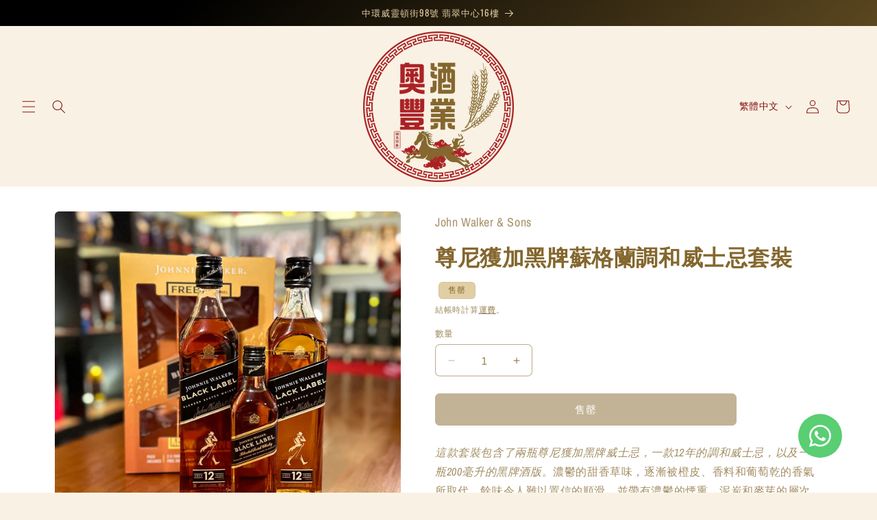

--- FILE ---
content_type: text/html; charset=utf-8
request_url: https://thecentralwhisky.com/zh/products/johnnie-walker-black-label-blended-scotch-whisky-pack
body_size: 42889
content:
<!doctype html>
<html class="js" lang="zh-TW">
  <head>
    <meta charset="utf-8">
    <meta http-equiv="X-UA-Compatible" content="IE=edge">
    <meta name="viewport" content="width=device-width,initial-scale=1">
    <meta name="theme-color" content="">
    <link rel="canonical" href="https://thecentralwhisky.com/zh/products/johnnie-walker-black-label-blended-scotch-whisky-pack">

    <style>
      .collection .price.price--sold-out {
        display: none;
      }
    </style><link rel="icon" type="image/png" href="//thecentralwhisky.com/cdn/shop/files/TCW_Logos_71d45ab3-1053-4d00-be7b-69e0498f93f5.png?crop=center&height=32&v=1746364582&width=32"><link rel="preconnect" href="https://fonts.shopifycdn.com" crossorigin><title>
      尊尼獲加黑牌蘇格蘭調和威士忌套裝
 &ndash; The Central Whisky</title>

    
      <meta name="description" content="這款套裝包含了兩瓶尊尼獲加黑牌威士忌，一款12年的調和威士忌，以及一瓶200毫升的黑牌酒版。濃鬱的甜香草味，逐漸被橙皮、香料和葡萄乾的香氣所取代，餘味令人難以置信的順滑，並帶有濃鬱的煙熏、泥炭和麥芽的層次感。 地區：多個 酒商：John Walker &amp;amp; Sons 酒齡：12年 酒精度：40.0% 容量：2x700毫升、1x200毫升">
    

    

<meta property="og:site_name" content="The Central Whisky">
<meta property="og:url" content="https://thecentralwhisky.com/zh/products/johnnie-walker-black-label-blended-scotch-whisky-pack">
<meta property="og:title" content="尊尼獲加黑牌蘇格蘭調和威士忌套裝">
<meta property="og:type" content="product">
<meta property="og:description" content="這款套裝包含了兩瓶尊尼獲加黑牌威士忌，一款12年的調和威士忌，以及一瓶200毫升的黑牌酒版。濃鬱的甜香草味，逐漸被橙皮、香料和葡萄乾的香氣所取代，餘味令人難以置信的順滑，並帶有濃鬱的煙熏、泥炭和麥芽的層次感。 地區：多個 酒商：John Walker &amp;amp; Sons 酒齡：12年 酒精度：40.0% 容量：2x700毫升、1x200毫升"><meta property="og:image" content="http://thecentralwhisky.com/cdn/shop/products/image_dc513e71-9bbe-4563-a0ff-fc5f5b5cef48.jpg?v=1670933488">
  <meta property="og:image:secure_url" content="https://thecentralwhisky.com/cdn/shop/products/image_dc513e71-9bbe-4563-a0ff-fc5f5b5cef48.jpg?v=1670933488">
  <meta property="og:image:width" content="2295">
  <meta property="og:image:height" content="2295"><meta property="og:price:amount" content="519.00">
  <meta property="og:price:currency" content="HKD"><meta name="twitter:card" content="summary_large_image">
<meta name="twitter:title" content="尊尼獲加黑牌蘇格蘭調和威士忌套裝">
<meta name="twitter:description" content="這款套裝包含了兩瓶尊尼獲加黑牌威士忌，一款12年的調和威士忌，以及一瓶200毫升的黑牌酒版。濃鬱的甜香草味，逐漸被橙皮、香料和葡萄乾的香氣所取代，餘味令人難以置信的順滑，並帶有濃鬱的煙熏、泥炭和麥芽的層次感。 地區：多個 酒商：John Walker &amp;amp; Sons 酒齡：12年 酒精度：40.0% 容量：2x700毫升、1x200毫升">


    <script src="//thecentralwhisky.com/cdn/shop/t/19/assets/constants.js?v=132983761750457495441734757045" defer="defer"></script>
    <script src="//thecentralwhisky.com/cdn/shop/t/19/assets/pubsub.js?v=158357773527763999511734757047" defer="defer"></script>
    <script src="//thecentralwhisky.com/cdn/shop/t/19/assets/global.js?v=152862011079830610291734757045" defer="defer"></script>
    <script src="//thecentralwhisky.com/cdn/shop/t/19/assets/details-disclosure.js?v=13653116266235556501734757045" defer="defer"></script>
    <script src="//thecentralwhisky.com/cdn/shop/t/19/assets/details-modal.js?v=25581673532751508451734757045" defer="defer"></script>
    <script src="//thecentralwhisky.com/cdn/shop/t/19/assets/search-form.js?v=133129549252120666541734757047" defer="defer"></script><script src="//thecentralwhisky.com/cdn/shop/t/19/assets/animations.js?v=88693664871331136111734757044" defer="defer"></script><script>window.performance && window.performance.mark && window.performance.mark('shopify.content_for_header.start');</script><meta name="google-site-verification" content="tNi329LFYNR6rc2qxPdzuFxMTlFhQdpr6bj435dVtr4">
<meta name="facebook-domain-verification" content="pvn1wzofxkzez3hld252n0s3caxskz">
<meta id="shopify-digital-wallet" name="shopify-digital-wallet" content="/67315237172/digital_wallets/dialog">
<meta name="shopify-checkout-api-token" content="2548cae53ec2619b883ca5b70108d382">
<link rel="alternate" hreflang="x-default" href="https://thecentralwhisky.com/products/johnnie-walker-black-label-blended-scotch-whisky-pack">
<link rel="alternate" hreflang="en" href="https://thecentralwhisky.com/products/johnnie-walker-black-label-blended-scotch-whisky-pack">
<link rel="alternate" hreflang="zh-Hant" href="https://thecentralwhisky.com/zh/products/johnnie-walker-black-label-blended-scotch-whisky-pack">
<link rel="alternate" hreflang="ko" href="https://thecentralwhisky.com/ko/products/johnnie-walker-black-label-blended-scotch-whisky-pack">
<link rel="alternate" hreflang="zh-Hant-HK" href="https://thecentralwhisky.com/zh/products/johnnie-walker-black-label-blended-scotch-whisky-pack">
<link rel="alternate" type="application/json+oembed" href="https://thecentralwhisky.com/zh/products/johnnie-walker-black-label-blended-scotch-whisky-pack.oembed">
<script async="async" src="/checkouts/internal/preloads.js?locale=zh-HK"></script>
<link rel="preconnect" href="https://shop.app" crossorigin="anonymous">
<script async="async" src="https://shop.app/checkouts/internal/preloads.js?locale=zh-HK&shop_id=67315237172" crossorigin="anonymous"></script>
<script id="apple-pay-shop-capabilities" type="application/json">{"shopId":67315237172,"countryCode":"HK","currencyCode":"HKD","merchantCapabilities":["supports3DS"],"merchantId":"gid:\/\/shopify\/Shop\/67315237172","merchantName":"The Central Whisky","requiredBillingContactFields":["postalAddress","email","phone"],"requiredShippingContactFields":["postalAddress","email","phone"],"shippingType":"shipping","supportedNetworks":["visa","masterCard","amex"],"total":{"type":"pending","label":"The Central Whisky","amount":"1.00"},"shopifyPaymentsEnabled":true,"supportsSubscriptions":true}</script>
<script id="shopify-features" type="application/json">{"accessToken":"2548cae53ec2619b883ca5b70108d382","betas":["rich-media-storefront-analytics"],"domain":"thecentralwhisky.com","predictiveSearch":true,"shopId":67315237172,"locale":"zh-tw"}</script>
<script>var Shopify = Shopify || {};
Shopify.shop = "thecentralwhisky.myshopify.com";
Shopify.locale = "zh-TW";
Shopify.currency = {"active":"HKD","rate":"1.0"};
Shopify.country = "HK";
Shopify.theme = {"name":"TCW Craft (May 2025)","id":167291486516,"schema_name":"Craft","schema_version":"15.2.0","theme_store_id":1368,"role":"main"};
Shopify.theme.handle = "null";
Shopify.theme.style = {"id":null,"handle":null};
Shopify.cdnHost = "thecentralwhisky.com/cdn";
Shopify.routes = Shopify.routes || {};
Shopify.routes.root = "/zh/";</script>
<script type="module">!function(o){(o.Shopify=o.Shopify||{}).modules=!0}(window);</script>
<script>!function(o){function n(){var o=[];function n(){o.push(Array.prototype.slice.apply(arguments))}return n.q=o,n}var t=o.Shopify=o.Shopify||{};t.loadFeatures=n(),t.autoloadFeatures=n()}(window);</script>
<script>
  window.ShopifyPay = window.ShopifyPay || {};
  window.ShopifyPay.apiHost = "shop.app\/pay";
  window.ShopifyPay.redirectState = null;
</script>
<script id="shop-js-analytics" type="application/json">{"pageType":"product"}</script>
<script defer="defer" async type="module" src="//thecentralwhisky.com/cdn/shopifycloud/shop-js/modules/v2/client.init-shop-cart-sync_D9dVssWa.zh-TW.esm.js"></script>
<script defer="defer" async type="module" src="//thecentralwhisky.com/cdn/shopifycloud/shop-js/modules/v2/chunk.common_OJXd8nZT.esm.js"></script>
<script type="module">
  await import("//thecentralwhisky.com/cdn/shopifycloud/shop-js/modules/v2/client.init-shop-cart-sync_D9dVssWa.zh-TW.esm.js");
await import("//thecentralwhisky.com/cdn/shopifycloud/shop-js/modules/v2/chunk.common_OJXd8nZT.esm.js");

  window.Shopify.SignInWithShop?.initShopCartSync?.({"fedCMEnabled":true,"windoidEnabled":true});

</script>
<script>
  window.Shopify = window.Shopify || {};
  if (!window.Shopify.featureAssets) window.Shopify.featureAssets = {};
  window.Shopify.featureAssets['shop-js'] = {"shop-cart-sync":["modules/v2/client.shop-cart-sync_DZfzH39x.zh-TW.esm.js","modules/v2/chunk.common_OJXd8nZT.esm.js"],"init-fed-cm":["modules/v2/client.init-fed-cm_DodsQcqe.zh-TW.esm.js","modules/v2/chunk.common_OJXd8nZT.esm.js"],"shop-button":["modules/v2/client.shop-button_D-iwf52C.zh-TW.esm.js","modules/v2/chunk.common_OJXd8nZT.esm.js"],"shop-cash-offers":["modules/v2/client.shop-cash-offers_Cyil_cDS.zh-TW.esm.js","modules/v2/chunk.common_OJXd8nZT.esm.js","modules/v2/chunk.modal_C5bQInl2.esm.js"],"init-windoid":["modules/v2/client.init-windoid_DkY0Nl5K.zh-TW.esm.js","modules/v2/chunk.common_OJXd8nZT.esm.js"],"shop-toast-manager":["modules/v2/client.shop-toast-manager_qlvfhAv_.zh-TW.esm.js","modules/v2/chunk.common_OJXd8nZT.esm.js"],"init-shop-email-lookup-coordinator":["modules/v2/client.init-shop-email-lookup-coordinator_BBzHOrgE.zh-TW.esm.js","modules/v2/chunk.common_OJXd8nZT.esm.js"],"init-shop-cart-sync":["modules/v2/client.init-shop-cart-sync_D9dVssWa.zh-TW.esm.js","modules/v2/chunk.common_OJXd8nZT.esm.js"],"avatar":["modules/v2/client.avatar_BTnouDA3.zh-TW.esm.js"],"pay-button":["modules/v2/client.pay-button_DtE7E5DC.zh-TW.esm.js","modules/v2/chunk.common_OJXd8nZT.esm.js"],"init-customer-accounts":["modules/v2/client.init-customer-accounts_D9Hj9SCP.zh-TW.esm.js","modules/v2/client.shop-login-button_BjvtuwE0.zh-TW.esm.js","modules/v2/chunk.common_OJXd8nZT.esm.js","modules/v2/chunk.modal_C5bQInl2.esm.js"],"init-shop-for-new-customer-accounts":["modules/v2/client.init-shop-for-new-customer-accounts_D4_GLl3m.zh-TW.esm.js","modules/v2/client.shop-login-button_BjvtuwE0.zh-TW.esm.js","modules/v2/chunk.common_OJXd8nZT.esm.js","modules/v2/chunk.modal_C5bQInl2.esm.js"],"shop-login-button":["modules/v2/client.shop-login-button_BjvtuwE0.zh-TW.esm.js","modules/v2/chunk.common_OJXd8nZT.esm.js","modules/v2/chunk.modal_C5bQInl2.esm.js"],"init-customer-accounts-sign-up":["modules/v2/client.init-customer-accounts-sign-up_CUqsN-zj.zh-TW.esm.js","modules/v2/client.shop-login-button_BjvtuwE0.zh-TW.esm.js","modules/v2/chunk.common_OJXd8nZT.esm.js","modules/v2/chunk.modal_C5bQInl2.esm.js"],"shop-follow-button":["modules/v2/client.shop-follow-button_CzBEmefI.zh-TW.esm.js","modules/v2/chunk.common_OJXd8nZT.esm.js","modules/v2/chunk.modal_C5bQInl2.esm.js"],"checkout-modal":["modules/v2/client.checkout-modal_BEGRqLz2.zh-TW.esm.js","modules/v2/chunk.common_OJXd8nZT.esm.js","modules/v2/chunk.modal_C5bQInl2.esm.js"],"lead-capture":["modules/v2/client.lead-capture_BKHeCid9.zh-TW.esm.js","modules/v2/chunk.common_OJXd8nZT.esm.js","modules/v2/chunk.modal_C5bQInl2.esm.js"],"shop-login":["modules/v2/client.shop-login_ChuzUg_t.zh-TW.esm.js","modules/v2/chunk.common_OJXd8nZT.esm.js","modules/v2/chunk.modal_C5bQInl2.esm.js"],"payment-terms":["modules/v2/client.payment-terms_KQRU5lPA.zh-TW.esm.js","modules/v2/chunk.common_OJXd8nZT.esm.js","modules/v2/chunk.modal_C5bQInl2.esm.js"]};
</script>
<script id="__st">var __st={"a":67315237172,"offset":28800,"reqid":"ef45e5c4-4eae-4b46-86d0-a02125ade6e9-1768763778","pageurl":"thecentralwhisky.com\/zh\/products\/johnnie-walker-black-label-blended-scotch-whisky-pack","u":"b135f1916f04","p":"product","rtyp":"product","rid":8047314239796};</script>
<script>window.ShopifyPaypalV4VisibilityTracking = true;</script>
<script id="captcha-bootstrap">!function(){'use strict';const t='contact',e='account',n='new_comment',o=[[t,t],['blogs',n],['comments',n],[t,'customer']],c=[[e,'customer_login'],[e,'guest_login'],[e,'recover_customer_password'],[e,'create_customer']],r=t=>t.map((([t,e])=>`form[action*='/${t}']:not([data-nocaptcha='true']) input[name='form_type'][value='${e}']`)).join(','),a=t=>()=>t?[...document.querySelectorAll(t)].map((t=>t.form)):[];function s(){const t=[...o],e=r(t);return a(e)}const i='password',u='form_key',d=['recaptcha-v3-token','g-recaptcha-response','h-captcha-response',i],f=()=>{try{return window.sessionStorage}catch{return}},m='__shopify_v',_=t=>t.elements[u];function p(t,e,n=!1){try{const o=window.sessionStorage,c=JSON.parse(o.getItem(e)),{data:r}=function(t){const{data:e,action:n}=t;return t[m]||n?{data:e,action:n}:{data:t,action:n}}(c);for(const[e,n]of Object.entries(r))t.elements[e]&&(t.elements[e].value=n);n&&o.removeItem(e)}catch(o){console.error('form repopulation failed',{error:o})}}const l='form_type',E='cptcha';function T(t){t.dataset[E]=!0}const w=window,h=w.document,L='Shopify',v='ce_forms',y='captcha';let A=!1;((t,e)=>{const n=(g='f06e6c50-85a8-45c8-87d0-21a2b65856fe',I='https://cdn.shopify.com/shopifycloud/storefront-forms-hcaptcha/ce_storefront_forms_captcha_hcaptcha.v1.5.2.iife.js',D={infoText:'已受到 hCaptcha 保護',privacyText:'隱私',termsText:'條款'},(t,e,n)=>{const o=w[L][v],c=o.bindForm;if(c)return c(t,g,e,D).then(n);var r;o.q.push([[t,g,e,D],n]),r=I,A||(h.body.append(Object.assign(h.createElement('script'),{id:'captcha-provider',async:!0,src:r})),A=!0)});var g,I,D;w[L]=w[L]||{},w[L][v]=w[L][v]||{},w[L][v].q=[],w[L][y]=w[L][y]||{},w[L][y].protect=function(t,e){n(t,void 0,e),T(t)},Object.freeze(w[L][y]),function(t,e,n,w,h,L){const[v,y,A,g]=function(t,e,n){const i=e?o:[],u=t?c:[],d=[...i,...u],f=r(d),m=r(i),_=r(d.filter((([t,e])=>n.includes(e))));return[a(f),a(m),a(_),s()]}(w,h,L),I=t=>{const e=t.target;return e instanceof HTMLFormElement?e:e&&e.form},D=t=>v().includes(t);t.addEventListener('submit',(t=>{const e=I(t);if(!e)return;const n=D(e)&&!e.dataset.hcaptchaBound&&!e.dataset.recaptchaBound,o=_(e),c=g().includes(e)&&(!o||!o.value);(n||c)&&t.preventDefault(),c&&!n&&(function(t){try{if(!f())return;!function(t){const e=f();if(!e)return;const n=_(t);if(!n)return;const o=n.value;o&&e.removeItem(o)}(t);const e=Array.from(Array(32),(()=>Math.random().toString(36)[2])).join('');!function(t,e){_(t)||t.append(Object.assign(document.createElement('input'),{type:'hidden',name:u})),t.elements[u].value=e}(t,e),function(t,e){const n=f();if(!n)return;const o=[...t.querySelectorAll(`input[type='${i}']`)].map((({name:t})=>t)),c=[...d,...o],r={};for(const[a,s]of new FormData(t).entries())c.includes(a)||(r[a]=s);n.setItem(e,JSON.stringify({[m]:1,action:t.action,data:r}))}(t,e)}catch(e){console.error('failed to persist form',e)}}(e),e.submit())}));const S=(t,e)=>{t&&!t.dataset[E]&&(n(t,e.some((e=>e===t))),T(t))};for(const o of['focusin','change'])t.addEventListener(o,(t=>{const e=I(t);D(e)&&S(e,y())}));const B=e.get('form_key'),M=e.get(l),P=B&&M;t.addEventListener('DOMContentLoaded',(()=>{const t=y();if(P)for(const e of t)e.elements[l].value===M&&p(e,B);[...new Set([...A(),...v().filter((t=>'true'===t.dataset.shopifyCaptcha))])].forEach((e=>S(e,t)))}))}(h,new URLSearchParams(w.location.search),n,t,e,['guest_login'])})(!0,!0)}();</script>
<script integrity="sha256-4kQ18oKyAcykRKYeNunJcIwy7WH5gtpwJnB7kiuLZ1E=" data-source-attribution="shopify.loadfeatures" defer="defer" src="//thecentralwhisky.com/cdn/shopifycloud/storefront/assets/storefront/load_feature-a0a9edcb.js" crossorigin="anonymous"></script>
<script crossorigin="anonymous" defer="defer" src="//thecentralwhisky.com/cdn/shopifycloud/storefront/assets/shopify_pay/storefront-65b4c6d7.js?v=20250812"></script>
<script data-source-attribution="shopify.dynamic_checkout.dynamic.init">var Shopify=Shopify||{};Shopify.PaymentButton=Shopify.PaymentButton||{isStorefrontPortableWallets:!0,init:function(){window.Shopify.PaymentButton.init=function(){};var t=document.createElement("script");t.src="https://thecentralwhisky.com/cdn/shopifycloud/portable-wallets/latest/portable-wallets.zh-tw.js",t.type="module",document.head.appendChild(t)}};
</script>
<script data-source-attribution="shopify.dynamic_checkout.buyer_consent">
  function portableWalletsHideBuyerConsent(e){var t=document.getElementById("shopify-buyer-consent"),n=document.getElementById("shopify-subscription-policy-button");t&&n&&(t.classList.add("hidden"),t.setAttribute("aria-hidden","true"),n.removeEventListener("click",e))}function portableWalletsShowBuyerConsent(e){var t=document.getElementById("shopify-buyer-consent"),n=document.getElementById("shopify-subscription-policy-button");t&&n&&(t.classList.remove("hidden"),t.removeAttribute("aria-hidden"),n.addEventListener("click",e))}window.Shopify?.PaymentButton&&(window.Shopify.PaymentButton.hideBuyerConsent=portableWalletsHideBuyerConsent,window.Shopify.PaymentButton.showBuyerConsent=portableWalletsShowBuyerConsent);
</script>
<script data-source-attribution="shopify.dynamic_checkout.cart.bootstrap">document.addEventListener("DOMContentLoaded",(function(){function t(){return document.querySelector("shopify-accelerated-checkout-cart, shopify-accelerated-checkout")}if(t())Shopify.PaymentButton.init();else{new MutationObserver((function(e,n){t()&&(Shopify.PaymentButton.init(),n.disconnect())})).observe(document.body,{childList:!0,subtree:!0})}}));
</script>
<link id="shopify-accelerated-checkout-styles" rel="stylesheet" media="screen" href="https://thecentralwhisky.com/cdn/shopifycloud/portable-wallets/latest/accelerated-checkout-backwards-compat.css" crossorigin="anonymous">
<style id="shopify-accelerated-checkout-cart">
        #shopify-buyer-consent {
  margin-top: 1em;
  display: inline-block;
  width: 100%;
}

#shopify-buyer-consent.hidden {
  display: none;
}

#shopify-subscription-policy-button {
  background: none;
  border: none;
  padding: 0;
  text-decoration: underline;
  font-size: inherit;
  cursor: pointer;
}

#shopify-subscription-policy-button::before {
  box-shadow: none;
}

      </style>
<script id="sections-script" data-sections="header" defer="defer" src="//thecentralwhisky.com/cdn/shop/t/19/compiled_assets/scripts.js?v=2660"></script>
<script>window.performance && window.performance.mark && window.performance.mark('shopify.content_for_header.end');</script>


    <style data-shopify>
      @font-face {
  font-family: "Archivo Narrow";
  font-weight: 400;
  font-style: normal;
  font-display: swap;
  src: url("//thecentralwhisky.com/cdn/fonts/archivo_narrow/archivonarrow_n4.5c3bab850a22055c235cf940f895d873a8689d70.woff2") format("woff2"),
       url("//thecentralwhisky.com/cdn/fonts/archivo_narrow/archivonarrow_n4.ea12dd22d3319d164475c1d047ae8f973041a9ff.woff") format("woff");
}

      @font-face {
  font-family: "Archivo Narrow";
  font-weight: 700;
  font-style: normal;
  font-display: swap;
  src: url("//thecentralwhisky.com/cdn/fonts/archivo_narrow/archivonarrow_n7.c049bee49aa92b4cfee86dd4e79c9194b8519e2b.woff2") format("woff2"),
       url("//thecentralwhisky.com/cdn/fonts/archivo_narrow/archivonarrow_n7.89eabe3e1f3044c02b965aa5ad3e57c9e898709d.woff") format("woff");
}

      @font-face {
  font-family: "Archivo Narrow";
  font-weight: 400;
  font-style: italic;
  font-display: swap;
  src: url("//thecentralwhisky.com/cdn/fonts/archivo_narrow/archivonarrow_i4.59445c13f0e607542640c8a56f31dcd8ed680cfa.woff2") format("woff2"),
       url("//thecentralwhisky.com/cdn/fonts/archivo_narrow/archivonarrow_i4.bbf26c99347034f8df1f87b08c4a929cfc5255c8.woff") format("woff");
}

      @font-face {
  font-family: "Archivo Narrow";
  font-weight: 700;
  font-style: italic;
  font-display: swap;
  src: url("//thecentralwhisky.com/cdn/fonts/archivo_narrow/archivonarrow_i7.394cd4c9437ad9084e13f72957e92bfbe366a689.woff2") format("woff2"),
       url("//thecentralwhisky.com/cdn/fonts/archivo_narrow/archivonarrow_i7.f7e98758eef2e613f5c757b5780e7f43b6bcf700.woff") format("woff");
}

      @font-face {
  font-family: Oswald;
  font-weight: 400;
  font-style: normal;
  font-display: swap;
  src: url("//thecentralwhisky.com/cdn/fonts/oswald/oswald_n4.7760ed7a63e536050f64bb0607ff70ce07a480bd.woff2") format("woff2"),
       url("//thecentralwhisky.com/cdn/fonts/oswald/oswald_n4.ae5e497f60fc686568afe76e9ff1872693c533e9.woff") format("woff");
}


      
        :root,
        .color-scheme-1 {
          --color-background: 249,242,228;
        
          --gradient-background: #f9f2e4;
        

        

        --color-foreground: 132,103,46;
        --color-background-contrast: 226,192,124;
        --color-shadow: 249,242,228;
        --color-button: 132,103,46;
        --color-button-text: 249,242,228;
        --color-secondary-button: 249,242,228;
        --color-secondary-button-text: 132,103,46;
        --color-link: 132,103,46;
        --color-badge-foreground: 132,103,46;
        --color-badge-background: 249,242,228;
        --color-badge-border: 132,103,46;
        --payment-terms-background-color: rgb(249 242 228);
      }
      
        
        .color-scheme-2 {
          --color-background: 249,242,228;
        
          --gradient-background: #f9f2e4;
        

        

        --color-foreground: 134,18,18;
        --color-background-contrast: 226,192,124;
        --color-shadow: 134,18,18;
        --color-button: 134,18,18;
        --color-button-text: 255,255,255;
        --color-secondary-button: 249,242,228;
        --color-secondary-button-text: 134,18,18;
        --color-link: 134,18,18;
        --color-badge-foreground: 134,18,18;
        --color-badge-background: 249,242,228;
        --color-badge-border: 134,18,18;
        --payment-terms-background-color: rgb(249 242 228);
      }
      
        
        .color-scheme-3 {
          --color-background: 226,206,165;
        
          --gradient-background: #e2cea5;
        

        

        --color-foreground: 132,103,46;
        --color-background-contrast: 195,154,69;
        --color-shadow: 37,37,37;
        --color-button: 249,242,228;
        --color-button-text: 113,106,86;
        --color-secondary-button: 226,206,165;
        --color-secondary-button-text: 134,18,18;
        --color-link: 134,18,18;
        --color-badge-foreground: 132,103,46;
        --color-badge-background: 226,206,165;
        --color-badge-border: 132,103,46;
        --payment-terms-background-color: rgb(226 206 165);
      }
      
        
        .color-scheme-4 {
          --color-background: 249,186,28;
        
          --gradient-background: #f9ba1c;
        

        

        --color-foreground: 239,236,236;
        --color-background-contrast: 146,105,4;
        --color-shadow: 37,37,37;
        --color-button: 239,236,236;
        --color-button-text: 44,51,47;
        --color-secondary-button: 249,186,28;
        --color-secondary-button-text: 239,236,236;
        --color-link: 239,236,236;
        --color-badge-foreground: 239,236,236;
        --color-badge-background: 249,186,28;
        --color-badge-border: 239,236,236;
        --payment-terms-background-color: rgb(249 186 28);
      }
      
        
        .color-scheme-5 {
          --color-background: 132,103,46;
        
          --gradient-background: #84672e;
        

        

        --color-foreground: 249,242,228;
        --color-background-contrast: 37,29,13;
        --color-shadow: 132,103,46;
        --color-button: 196,178,143;
        --color-button-text: 132,103,46;
        --color-secondary-button: 132,103,46;
        --color-secondary-button-text: 196,178,143;
        --color-link: 196,178,143;
        --color-badge-foreground: 249,242,228;
        --color-badge-background: 132,103,46;
        --color-badge-border: 249,242,228;
        --payment-terms-background-color: rgb(132 103 46);
      }
      
        
        .color-scheme-4ca7dc51-ce31-4138-9a89-81ba2c95bead {
          --color-background: 132,103,46;
        
          --gradient-background: linear-gradient(320deg, rgba(132, 103, 46, 1) 16%, rgba(0, 0, 0, 1) 87%);
        

        

        --color-foreground: 226,206,165;
        --color-background-contrast: 37,29,13;
        --color-shadow: 37,37,37;
        --color-button: 226,206,165;
        --color-button-text: 134,18,18;
        --color-secondary-button: 132,103,46;
        --color-secondary-button-text: 249,186,28;
        --color-link: 249,186,28;
        --color-badge-foreground: 226,206,165;
        --color-badge-background: 132,103,46;
        --color-badge-border: 226,206,165;
        --payment-terms-background-color: rgb(132 103 46);
      }
      
        
        .color-scheme-8267d976-f3ca-4973-a220-7d2508668bf6 {
          --color-background: 255,255,255;
        
          --gradient-background: #ffffff;
        

        

        --color-foreground: 132,103,46;
        --color-background-contrast: 191,191,191;
        --color-shadow: 37,37,37;
        --color-button: 132,103,46;
        --color-button-text: 255,255,255;
        --color-secondary-button: 255,255,255;
        --color-secondary-button-text: 132,103,46;
        --color-link: 132,103,46;
        --color-badge-foreground: 132,103,46;
        --color-badge-background: 255,255,255;
        --color-badge-border: 132,103,46;
        --payment-terms-background-color: rgb(255 255 255);
      }
      
        
        .color-scheme-2546d693-d7cb-473e-ab41-14240f343ed2 {
          --color-background: 8,70,130;
        
          --gradient-background: linear-gradient(177deg, rgba(8, 70, 130, 1) 11%, rgba(0, 0, 0, 1) 81%);
        

        

        --color-foreground: 255,255,255;
        --color-background-contrast: 9,83,154;
        --color-shadow: 239,236,236;
        --color-button: 59,129,202;
        --color-button-text: 255,255,255;
        --color-secondary-button: 8,70,130;
        --color-secondary-button-text: 255,255,255;
        --color-link: 255,255,255;
        --color-badge-foreground: 255,255,255;
        --color-badge-background: 8,70,130;
        --color-badge-border: 255,255,255;
        --payment-terms-background-color: rgb(8 70 130);
      }
      
        
        .color-scheme-12cc614b-cdbe-490c-a33c-9402678a3d36 {
          --color-background: 255,255,255;
        
          --gradient-background: #ffffff;
        

        

        --color-foreground: 134,18,18;
        --color-background-contrast: 191,191,191;
        --color-shadow: 113,106,86;
        --color-button: 134,18,18;
        --color-button-text: 255,255,255;
        --color-secondary-button: 255,255,255;
        --color-secondary-button-text: 134,18,18;
        --color-link: 134,18,18;
        --color-badge-foreground: 134,18,18;
        --color-badge-background: 255,255,255;
        --color-badge-border: 134,18,18;
        --payment-terms-background-color: rgb(255 255 255);
      }
      

      body, .color-scheme-1, .color-scheme-2, .color-scheme-3, .color-scheme-4, .color-scheme-5, .color-scheme-4ca7dc51-ce31-4138-9a89-81ba2c95bead, .color-scheme-8267d976-f3ca-4973-a220-7d2508668bf6, .color-scheme-2546d693-d7cb-473e-ab41-14240f343ed2, .color-scheme-12cc614b-cdbe-490c-a33c-9402678a3d36 {
        color: rgba(var(--color-foreground), 0.75);
        background-color: rgb(var(--color-background));
      }

      :root {
        --font-body-family: "Archivo Narrow", sans-serif;
        --font-body-style: normal;
        --font-body-weight: 400;
        --font-body-weight-bold: 700;

        --font-heading-family: Oswald, sans-serif;
        --font-heading-style: normal;
        --font-heading-weight: 400;

        --font-body-scale: 1.0;
        --font-heading-scale: 1.0;

        --media-padding: px;
        --media-border-opacity: 0.1;
        --media-border-width: 0px;
        --media-radius: 6px;
        --media-shadow-opacity: 0.0;
        --media-shadow-horizontal-offset: 0px;
        --media-shadow-vertical-offset: 0px;
        --media-shadow-blur-radius: 5px;
        --media-shadow-visible: 0;

        --page-width: 120rem;
        --page-width-margin: 0rem;

        --product-card-image-padding: 0.0rem;
        --product-card-corner-radius: 1.0rem;
        --product-card-text-alignment: left;
        --product-card-border-width: 0.1rem;
        --product-card-border-opacity: 0.3;
        --product-card-shadow-opacity: 0.0;
        --product-card-shadow-visible: 0;
        --product-card-shadow-horizontal-offset: 0.0rem;
        --product-card-shadow-vertical-offset: 0.4rem;
        --product-card-shadow-blur-radius: 0.0rem;

        --collection-card-image-padding: 0.0rem;
        --collection-card-corner-radius: 0.6rem;
        --collection-card-text-alignment: left;
        --collection-card-border-width: 0.1rem;
        --collection-card-border-opacity: 0.1;
        --collection-card-shadow-opacity: 0.0;
        --collection-card-shadow-visible: 0;
        --collection-card-shadow-horizontal-offset: 0.0rem;
        --collection-card-shadow-vertical-offset: 0.4rem;
        --collection-card-shadow-blur-radius: 0.5rem;

        --blog-card-image-padding: 0.0rem;
        --blog-card-corner-radius: 0.6rem;
        --blog-card-text-alignment: left;
        --blog-card-border-width: 0.1rem;
        --blog-card-border-opacity: 0.1;
        --blog-card-shadow-opacity: 0.0;
        --blog-card-shadow-visible: 0;
        --blog-card-shadow-horizontal-offset: 0.0rem;
        --blog-card-shadow-vertical-offset: 0.4rem;
        --blog-card-shadow-blur-radius: 0.5rem;

        --badge-corner-radius: 0.6rem;

        --popup-border-width: 1px;
        --popup-border-opacity: 0.5;
        --popup-corner-radius: 6px;
        --popup-shadow-opacity: 0.0;
        --popup-shadow-horizontal-offset: 0px;
        --popup-shadow-vertical-offset: 4px;
        --popup-shadow-blur-radius: 5px;

        --drawer-border-width: 1px;
        --drawer-border-opacity: 0.1;
        --drawer-shadow-opacity: 0.0;
        --drawer-shadow-horizontal-offset: 0px;
        --drawer-shadow-vertical-offset: 4px;
        --drawer-shadow-blur-radius: 5px;

        --spacing-sections-desktop: 0px;
        --spacing-sections-mobile: 0px;

        --grid-desktop-vertical-spacing: 20px;
        --grid-desktop-horizontal-spacing: 20px;
        --grid-mobile-vertical-spacing: 10px;
        --grid-mobile-horizontal-spacing: 10px;

        --text-boxes-border-opacity: 0.1;
        --text-boxes-border-width: 0px;
        --text-boxes-radius: 6px;
        --text-boxes-shadow-opacity: 0.0;
        --text-boxes-shadow-visible: 0;
        --text-boxes-shadow-horizontal-offset: 0px;
        --text-boxes-shadow-vertical-offset: 4px;
        --text-boxes-shadow-blur-radius: 5px;

        --buttons-radius: 6px;
        --buttons-radius-outset: 7px;
        --buttons-border-width: 1px;
        --buttons-border-opacity: 1.0;
        --buttons-shadow-opacity: 0.0;
        --buttons-shadow-visible: 0;
        --buttons-shadow-horizontal-offset: 0px;
        --buttons-shadow-vertical-offset: 4px;
        --buttons-shadow-blur-radius: 5px;
        --buttons-border-offset: 0.3px;

        --inputs-radius: 6px;
        --inputs-border-width: 1px;
        --inputs-border-opacity: 0.55;
        --inputs-shadow-opacity: 0.0;
        --inputs-shadow-horizontal-offset: 0px;
        --inputs-margin-offset: 0px;
        --inputs-shadow-vertical-offset: 4px;
        --inputs-shadow-blur-radius: 5px;
        --inputs-radius-outset: 7px;

        --variant-pills-radius: 40px;
        --variant-pills-border-width: 1px;
        --variant-pills-border-opacity: 0.55;
        --variant-pills-shadow-opacity: 0.0;
        --variant-pills-shadow-horizontal-offset: 0px;
        --variant-pills-shadow-vertical-offset: 4px;
        --variant-pills-shadow-blur-radius: 5px;
      }

      *,
      *::before,
      *::after {
        box-sizing: inherit;
      }

      html {
        box-sizing: border-box;
        font-size: calc(var(--font-body-scale) * 62.5%);
        height: 100%;
      }

      body {
        display: grid;
        grid-template-rows: auto auto 1fr auto;
        grid-template-columns: 100%;
        min-height: 100%;
        margin: 0;
        font-size: 1.5rem;
        letter-spacing: 0.06rem;
        line-height: calc(1 + 0.8 / var(--font-body-scale));
        font-family: var(--font-body-family);
        font-style: var(--font-body-style);
        font-weight: var(--font-body-weight);
      }

      @media screen and (min-width: 750px) {
        body {
          font-size: 1.6rem;
        }
      }
    </style>

    <link href="//thecentralwhisky.com/cdn/shop/t/19/assets/base.css?v=174689274776921339081747411390" rel="stylesheet" type="text/css" media="all" />
    <link rel="stylesheet" href="//thecentralwhisky.com/cdn/shop/t/19/assets/component-cart-items.css?v=123238115697927560811734757045" media="print" onload="this.media='all'"><link href="//thecentralwhisky.com/cdn/shop/t/19/assets/component-cart-drawer.css?v=112801333748515159671734757045" rel="stylesheet" type="text/css" media="all" />
      <link href="//thecentralwhisky.com/cdn/shop/t/19/assets/component-cart.css?v=164708765130180853531734757045" rel="stylesheet" type="text/css" media="all" />
      <link href="//thecentralwhisky.com/cdn/shop/t/19/assets/component-totals.css?v=15906652033866631521734757045" rel="stylesheet" type="text/css" media="all" />
      <link href="//thecentralwhisky.com/cdn/shop/t/19/assets/component-price.css?v=70172745017360139101734757045" rel="stylesheet" type="text/css" media="all" />
      <link href="//thecentralwhisky.com/cdn/shop/t/19/assets/component-discounts.css?v=152760482443307489271734757045" rel="stylesheet" type="text/css" media="all" />

      <link rel="preload" as="font" href="//thecentralwhisky.com/cdn/fonts/archivo_narrow/archivonarrow_n4.5c3bab850a22055c235cf940f895d873a8689d70.woff2" type="font/woff2" crossorigin>
      

      <link rel="preload" as="font" href="//thecentralwhisky.com/cdn/fonts/oswald/oswald_n4.7760ed7a63e536050f64bb0607ff70ce07a480bd.woff2" type="font/woff2" crossorigin>
      
<link href="//thecentralwhisky.com/cdn/shop/t/19/assets/component-localization-form.css?v=170315343355214948141734757045" rel="stylesheet" type="text/css" media="all" />
      <script src="//thecentralwhisky.com/cdn/shop/t/19/assets/localization-form.js?v=144176611646395275351734757047" defer="defer"></script><link
        rel="stylesheet"
        href="//thecentralwhisky.com/cdn/shop/t/19/assets/component-predictive-search.css?v=118923337488134913561734757045"
        media="print"
        onload="this.media='all'"
      ><script>
      if (Shopify.designMode) {
        document.documentElement.classList.add('shopify-design-mode');
      }
    
      window.oncontextmenu = function() {return false;} 

    </script>
  <!-- BEGIN app block: shopify://apps/whatsapp-button/blocks/app-embed-block/96d80a63-e860-4262-a001-8b82ac4d00e6 --><script>
    (function() {
        function asyncLoad() {
            var url = 'https://whatsapp-button.eazeapps.io/api/buttonInstallation/scriptTag?shopId=9947&v=1764841744';
            var s = document.createElement('script');
            s.type = 'text/javascript';
            s.async = true;
            s.src = url;
            var x = document.getElementsByTagName('script')[0];
            x.parentNode.insertBefore(s, x);
        };
        if(window.attachEvent) {
            window.attachEvent('onload', asyncLoad);
        } else {
            window.addEventListener('load', asyncLoad, false);
        }
    })();
</script>

<!-- END app block --><link href="https://monorail-edge.shopifysvc.com" rel="dns-prefetch">
<script>(function(){if ("sendBeacon" in navigator && "performance" in window) {try {var session_token_from_headers = performance.getEntriesByType('navigation')[0].serverTiming.find(x => x.name == '_s').description;} catch {var session_token_from_headers = undefined;}var session_cookie_matches = document.cookie.match(/_shopify_s=([^;]*)/);var session_token_from_cookie = session_cookie_matches && session_cookie_matches.length === 2 ? session_cookie_matches[1] : "";var session_token = session_token_from_headers || session_token_from_cookie || "";function handle_abandonment_event(e) {var entries = performance.getEntries().filter(function(entry) {return /monorail-edge.shopifysvc.com/.test(entry.name);});if (!window.abandonment_tracked && entries.length === 0) {window.abandonment_tracked = true;var currentMs = Date.now();var navigation_start = performance.timing.navigationStart;var payload = {shop_id: 67315237172,url: window.location.href,navigation_start,duration: currentMs - navigation_start,session_token,page_type: "product"};window.navigator.sendBeacon("https://monorail-edge.shopifysvc.com/v1/produce", JSON.stringify({schema_id: "online_store_buyer_site_abandonment/1.1",payload: payload,metadata: {event_created_at_ms: currentMs,event_sent_at_ms: currentMs}}));}}window.addEventListener('pagehide', handle_abandonment_event);}}());</script>
<script id="web-pixels-manager-setup">(function e(e,d,r,n,o){if(void 0===o&&(o={}),!Boolean(null===(a=null===(i=window.Shopify)||void 0===i?void 0:i.analytics)||void 0===a?void 0:a.replayQueue)){var i,a;window.Shopify=window.Shopify||{};var t=window.Shopify;t.analytics=t.analytics||{};var s=t.analytics;s.replayQueue=[],s.publish=function(e,d,r){return s.replayQueue.push([e,d,r]),!0};try{self.performance.mark("wpm:start")}catch(e){}var l=function(){var e={modern:/Edge?\/(1{2}[4-9]|1[2-9]\d|[2-9]\d{2}|\d{4,})\.\d+(\.\d+|)|Firefox\/(1{2}[4-9]|1[2-9]\d|[2-9]\d{2}|\d{4,})\.\d+(\.\d+|)|Chrom(ium|e)\/(9{2}|\d{3,})\.\d+(\.\d+|)|(Maci|X1{2}).+ Version\/(15\.\d+|(1[6-9]|[2-9]\d|\d{3,})\.\d+)([,.]\d+|)( \(\w+\)|)( Mobile\/\w+|) Safari\/|Chrome.+OPR\/(9{2}|\d{3,})\.\d+\.\d+|(CPU[ +]OS|iPhone[ +]OS|CPU[ +]iPhone|CPU IPhone OS|CPU iPad OS)[ +]+(15[._]\d+|(1[6-9]|[2-9]\d|\d{3,})[._]\d+)([._]\d+|)|Android:?[ /-](13[3-9]|1[4-9]\d|[2-9]\d{2}|\d{4,})(\.\d+|)(\.\d+|)|Android.+Firefox\/(13[5-9]|1[4-9]\d|[2-9]\d{2}|\d{4,})\.\d+(\.\d+|)|Android.+Chrom(ium|e)\/(13[3-9]|1[4-9]\d|[2-9]\d{2}|\d{4,})\.\d+(\.\d+|)|SamsungBrowser\/([2-9]\d|\d{3,})\.\d+/,legacy:/Edge?\/(1[6-9]|[2-9]\d|\d{3,})\.\d+(\.\d+|)|Firefox\/(5[4-9]|[6-9]\d|\d{3,})\.\d+(\.\d+|)|Chrom(ium|e)\/(5[1-9]|[6-9]\d|\d{3,})\.\d+(\.\d+|)([\d.]+$|.*Safari\/(?![\d.]+ Edge\/[\d.]+$))|(Maci|X1{2}).+ Version\/(10\.\d+|(1[1-9]|[2-9]\d|\d{3,})\.\d+)([,.]\d+|)( \(\w+\)|)( Mobile\/\w+|) Safari\/|Chrome.+OPR\/(3[89]|[4-9]\d|\d{3,})\.\d+\.\d+|(CPU[ +]OS|iPhone[ +]OS|CPU[ +]iPhone|CPU IPhone OS|CPU iPad OS)[ +]+(10[._]\d+|(1[1-9]|[2-9]\d|\d{3,})[._]\d+)([._]\d+|)|Android:?[ /-](13[3-9]|1[4-9]\d|[2-9]\d{2}|\d{4,})(\.\d+|)(\.\d+|)|Mobile Safari.+OPR\/([89]\d|\d{3,})\.\d+\.\d+|Android.+Firefox\/(13[5-9]|1[4-9]\d|[2-9]\d{2}|\d{4,})\.\d+(\.\d+|)|Android.+Chrom(ium|e)\/(13[3-9]|1[4-9]\d|[2-9]\d{2}|\d{4,})\.\d+(\.\d+|)|Android.+(UC? ?Browser|UCWEB|U3)[ /]?(15\.([5-9]|\d{2,})|(1[6-9]|[2-9]\d|\d{3,})\.\d+)\.\d+|SamsungBrowser\/(5\.\d+|([6-9]|\d{2,})\.\d+)|Android.+MQ{2}Browser\/(14(\.(9|\d{2,})|)|(1[5-9]|[2-9]\d|\d{3,})(\.\d+|))(\.\d+|)|K[Aa][Ii]OS\/(3\.\d+|([4-9]|\d{2,})\.\d+)(\.\d+|)/},d=e.modern,r=e.legacy,n=navigator.userAgent;return n.match(d)?"modern":n.match(r)?"legacy":"unknown"}(),u="modern"===l?"modern":"legacy",c=(null!=n?n:{modern:"",legacy:""})[u],f=function(e){return[e.baseUrl,"/wpm","/b",e.hashVersion,"modern"===e.buildTarget?"m":"l",".js"].join("")}({baseUrl:d,hashVersion:r,buildTarget:u}),m=function(e){var d=e.version,r=e.bundleTarget,n=e.surface,o=e.pageUrl,i=e.monorailEndpoint;return{emit:function(e){var a=e.status,t=e.errorMsg,s=(new Date).getTime(),l=JSON.stringify({metadata:{event_sent_at_ms:s},events:[{schema_id:"web_pixels_manager_load/3.1",payload:{version:d,bundle_target:r,page_url:o,status:a,surface:n,error_msg:t},metadata:{event_created_at_ms:s}}]});if(!i)return console&&console.warn&&console.warn("[Web Pixels Manager] No Monorail endpoint provided, skipping logging."),!1;try{return self.navigator.sendBeacon.bind(self.navigator)(i,l)}catch(e){}var u=new XMLHttpRequest;try{return u.open("POST",i,!0),u.setRequestHeader("Content-Type","text/plain"),u.send(l),!0}catch(e){return console&&console.warn&&console.warn("[Web Pixels Manager] Got an unhandled error while logging to Monorail."),!1}}}}({version:r,bundleTarget:l,surface:e.surface,pageUrl:self.location.href,monorailEndpoint:e.monorailEndpoint});try{o.browserTarget=l,function(e){var d=e.src,r=e.async,n=void 0===r||r,o=e.onload,i=e.onerror,a=e.sri,t=e.scriptDataAttributes,s=void 0===t?{}:t,l=document.createElement("script"),u=document.querySelector("head"),c=document.querySelector("body");if(l.async=n,l.src=d,a&&(l.integrity=a,l.crossOrigin="anonymous"),s)for(var f in s)if(Object.prototype.hasOwnProperty.call(s,f))try{l.dataset[f]=s[f]}catch(e){}if(o&&l.addEventListener("load",o),i&&l.addEventListener("error",i),u)u.appendChild(l);else{if(!c)throw new Error("Did not find a head or body element to append the script");c.appendChild(l)}}({src:f,async:!0,onload:function(){if(!function(){var e,d;return Boolean(null===(d=null===(e=window.Shopify)||void 0===e?void 0:e.analytics)||void 0===d?void 0:d.initialized)}()){var d=window.webPixelsManager.init(e)||void 0;if(d){var r=window.Shopify.analytics;r.replayQueue.forEach((function(e){var r=e[0],n=e[1],o=e[2];d.publishCustomEvent(r,n,o)})),r.replayQueue=[],r.publish=d.publishCustomEvent,r.visitor=d.visitor,r.initialized=!0}}},onerror:function(){return m.emit({status:"failed",errorMsg:"".concat(f," has failed to load")})},sri:function(e){var d=/^sha384-[A-Za-z0-9+/=]+$/;return"string"==typeof e&&d.test(e)}(c)?c:"",scriptDataAttributes:o}),m.emit({status:"loading"})}catch(e){m.emit({status:"failed",errorMsg:(null==e?void 0:e.message)||"Unknown error"})}}})({shopId: 67315237172,storefrontBaseUrl: "https://thecentralwhisky.com",extensionsBaseUrl: "https://extensions.shopifycdn.com/cdn/shopifycloud/web-pixels-manager",monorailEndpoint: "https://monorail-edge.shopifysvc.com/unstable/produce_batch",surface: "storefront-renderer",enabledBetaFlags: ["2dca8a86"],webPixelsConfigList: [{"id":"608764212","configuration":"{\"config\":\"{\\\"pixel_id\\\":\\\"G-HBQ3915PSH\\\",\\\"google_tag_ids\\\":[\\\"G-HBQ3915PSH\\\",\\\"AW-11014177789\\\",\\\"GT-NFPDWF7\\\"],\\\"target_country\\\":\\\"HK\\\",\\\"gtag_events\\\":[{\\\"type\\\":\\\"begin_checkout\\\",\\\"action_label\\\":[\\\"G-HBQ3915PSH\\\",\\\"AW-11014177789\\\/7bRgCJ31pYcYEP2H_IMp\\\"]},{\\\"type\\\":\\\"search\\\",\\\"action_label\\\":[\\\"G-HBQ3915PSH\\\",\\\"AW-11014177789\\\/L2rfCKD1pYcYEP2H_IMp\\\"]},{\\\"type\\\":\\\"view_item\\\",\\\"action_label\\\":[\\\"G-HBQ3915PSH\\\",\\\"AW-11014177789\\\/KhzfCJf1pYcYEP2H_IMp\\\",\\\"MC-1ZTQHY5RFG\\\"]},{\\\"type\\\":\\\"purchase\\\",\\\"action_label\\\":[\\\"G-HBQ3915PSH\\\",\\\"AW-11014177789\\\/bJPDCJT1pYcYEP2H_IMp\\\",\\\"MC-1ZTQHY5RFG\\\"]},{\\\"type\\\":\\\"page_view\\\",\\\"action_label\\\":[\\\"G-HBQ3915PSH\\\",\\\"AW-11014177789\\\/R9rMCJH1pYcYEP2H_IMp\\\",\\\"MC-1ZTQHY5RFG\\\"]},{\\\"type\\\":\\\"add_payment_info\\\",\\\"action_label\\\":[\\\"G-HBQ3915PSH\\\",\\\"AW-11014177789\\\/3w4lCKP1pYcYEP2H_IMp\\\"]},{\\\"type\\\":\\\"add_to_cart\\\",\\\"action_label\\\":[\\\"G-HBQ3915PSH\\\",\\\"AW-11014177789\\\/Z1UzCJr1pYcYEP2H_IMp\\\"]}],\\\"enable_monitoring_mode\\\":false}\"}","eventPayloadVersion":"v1","runtimeContext":"OPEN","scriptVersion":"b2a88bafab3e21179ed38636efcd8a93","type":"APP","apiClientId":1780363,"privacyPurposes":[],"dataSharingAdjustments":{"protectedCustomerApprovalScopes":["read_customer_address","read_customer_email","read_customer_name","read_customer_personal_data","read_customer_phone"]}},{"id":"364380468","configuration":"{\"pixel_id\":\"1303289120885460\",\"pixel_type\":\"facebook_pixel\"}","eventPayloadVersion":"v1","runtimeContext":"OPEN","scriptVersion":"ca16bc87fe92b6042fbaa3acc2fbdaa6","type":"APP","apiClientId":2329312,"privacyPurposes":["ANALYTICS","MARKETING","SALE_OF_DATA"],"dataSharingAdjustments":{"protectedCustomerApprovalScopes":["read_customer_address","read_customer_email","read_customer_name","read_customer_personal_data","read_customer_phone"]}},{"id":"shopify-app-pixel","configuration":"{}","eventPayloadVersion":"v1","runtimeContext":"STRICT","scriptVersion":"0450","apiClientId":"shopify-pixel","type":"APP","privacyPurposes":["ANALYTICS","MARKETING"]},{"id":"shopify-custom-pixel","eventPayloadVersion":"v1","runtimeContext":"LAX","scriptVersion":"0450","apiClientId":"shopify-pixel","type":"CUSTOM","privacyPurposes":["ANALYTICS","MARKETING"]}],isMerchantRequest: false,initData: {"shop":{"name":"The Central Whisky","paymentSettings":{"currencyCode":"HKD"},"myshopifyDomain":"thecentralwhisky.myshopify.com","countryCode":"HK","storefrontUrl":"https:\/\/thecentralwhisky.com\/zh"},"customer":null,"cart":null,"checkout":null,"productVariants":[{"price":{"amount":519.0,"currencyCode":"HKD"},"product":{"title":"尊尼獲加黑牌蘇格蘭調和威士忌套裝","vendor":"John Walker \u0026 Sons","id":"8047314239796","untranslatedTitle":"尊尼獲加黑牌蘇格蘭調和威士忌套裝","url":"\/zh\/products\/johnnie-walker-black-label-blended-scotch-whisky-pack","type":"蘇格蘭威士忌"},"id":"44091675377972","image":{"src":"\/\/thecentralwhisky.com\/cdn\/shop\/products\/image_dc513e71-9bbe-4563-a0ff-fc5f5b5cef48.jpg?v=1670933488"},"sku":"JohnnieWalker.Black.Pack","title":"Default Title","untranslatedTitle":"Default Title"}],"purchasingCompany":null},},"https://thecentralwhisky.com/cdn","fcfee988w5aeb613cpc8e4bc33m6693e112",{"modern":"","legacy":""},{"shopId":"67315237172","storefrontBaseUrl":"https:\/\/thecentralwhisky.com","extensionBaseUrl":"https:\/\/extensions.shopifycdn.com\/cdn\/shopifycloud\/web-pixels-manager","surface":"storefront-renderer","enabledBetaFlags":"[\"2dca8a86\"]","isMerchantRequest":"false","hashVersion":"fcfee988w5aeb613cpc8e4bc33m6693e112","publish":"custom","events":"[[\"page_viewed\",{}],[\"product_viewed\",{\"productVariant\":{\"price\":{\"amount\":519.0,\"currencyCode\":\"HKD\"},\"product\":{\"title\":\"尊尼獲加黑牌蘇格蘭調和威士忌套裝\",\"vendor\":\"John Walker \u0026 Sons\",\"id\":\"8047314239796\",\"untranslatedTitle\":\"尊尼獲加黑牌蘇格蘭調和威士忌套裝\",\"url\":\"\/zh\/products\/johnnie-walker-black-label-blended-scotch-whisky-pack\",\"type\":\"蘇格蘭威士忌\"},\"id\":\"44091675377972\",\"image\":{\"src\":\"\/\/thecentralwhisky.com\/cdn\/shop\/products\/image_dc513e71-9bbe-4563-a0ff-fc5f5b5cef48.jpg?v=1670933488\"},\"sku\":\"JohnnieWalker.Black.Pack\",\"title\":\"Default Title\",\"untranslatedTitle\":\"Default Title\"}}]]"});</script><script>
  window.ShopifyAnalytics = window.ShopifyAnalytics || {};
  window.ShopifyAnalytics.meta = window.ShopifyAnalytics.meta || {};
  window.ShopifyAnalytics.meta.currency = 'HKD';
  var meta = {"product":{"id":8047314239796,"gid":"gid:\/\/shopify\/Product\/8047314239796","vendor":"John Walker \u0026 Sons","type":"蘇格蘭威士忌","handle":"johnnie-walker-black-label-blended-scotch-whisky-pack","variants":[{"id":44091675377972,"price":51900,"name":"尊尼獲加黑牌蘇格蘭調和威士忌套裝","public_title":null,"sku":"JohnnieWalker.Black.Pack"}],"remote":false},"page":{"pageType":"product","resourceType":"product","resourceId":8047314239796,"requestId":"ef45e5c4-4eae-4b46-86d0-a02125ade6e9-1768763778"}};
  for (var attr in meta) {
    window.ShopifyAnalytics.meta[attr] = meta[attr];
  }
</script>
<script class="analytics">
  (function () {
    var customDocumentWrite = function(content) {
      var jquery = null;

      if (window.jQuery) {
        jquery = window.jQuery;
      } else if (window.Checkout && window.Checkout.$) {
        jquery = window.Checkout.$;
      }

      if (jquery) {
        jquery('body').append(content);
      }
    };

    var hasLoggedConversion = function(token) {
      if (token) {
        return document.cookie.indexOf('loggedConversion=' + token) !== -1;
      }
      return false;
    }

    var setCookieIfConversion = function(token) {
      if (token) {
        var twoMonthsFromNow = new Date(Date.now());
        twoMonthsFromNow.setMonth(twoMonthsFromNow.getMonth() + 2);

        document.cookie = 'loggedConversion=' + token + '; expires=' + twoMonthsFromNow;
      }
    }

    var trekkie = window.ShopifyAnalytics.lib = window.trekkie = window.trekkie || [];
    if (trekkie.integrations) {
      return;
    }
    trekkie.methods = [
      'identify',
      'page',
      'ready',
      'track',
      'trackForm',
      'trackLink'
    ];
    trekkie.factory = function(method) {
      return function() {
        var args = Array.prototype.slice.call(arguments);
        args.unshift(method);
        trekkie.push(args);
        return trekkie;
      };
    };
    for (var i = 0; i < trekkie.methods.length; i++) {
      var key = trekkie.methods[i];
      trekkie[key] = trekkie.factory(key);
    }
    trekkie.load = function(config) {
      trekkie.config = config || {};
      trekkie.config.initialDocumentCookie = document.cookie;
      var first = document.getElementsByTagName('script')[0];
      var script = document.createElement('script');
      script.type = 'text/javascript';
      script.onerror = function(e) {
        var scriptFallback = document.createElement('script');
        scriptFallback.type = 'text/javascript';
        scriptFallback.onerror = function(error) {
                var Monorail = {
      produce: function produce(monorailDomain, schemaId, payload) {
        var currentMs = new Date().getTime();
        var event = {
          schema_id: schemaId,
          payload: payload,
          metadata: {
            event_created_at_ms: currentMs,
            event_sent_at_ms: currentMs
          }
        };
        return Monorail.sendRequest("https://" + monorailDomain + "/v1/produce", JSON.stringify(event));
      },
      sendRequest: function sendRequest(endpointUrl, payload) {
        // Try the sendBeacon API
        if (window && window.navigator && typeof window.navigator.sendBeacon === 'function' && typeof window.Blob === 'function' && !Monorail.isIos12()) {
          var blobData = new window.Blob([payload], {
            type: 'text/plain'
          });

          if (window.navigator.sendBeacon(endpointUrl, blobData)) {
            return true;
          } // sendBeacon was not successful

        } // XHR beacon

        var xhr = new XMLHttpRequest();

        try {
          xhr.open('POST', endpointUrl);
          xhr.setRequestHeader('Content-Type', 'text/plain');
          xhr.send(payload);
        } catch (e) {
          console.log(e);
        }

        return false;
      },
      isIos12: function isIos12() {
        return window.navigator.userAgent.lastIndexOf('iPhone; CPU iPhone OS 12_') !== -1 || window.navigator.userAgent.lastIndexOf('iPad; CPU OS 12_') !== -1;
      }
    };
    Monorail.produce('monorail-edge.shopifysvc.com',
      'trekkie_storefront_load_errors/1.1',
      {shop_id: 67315237172,
      theme_id: 167291486516,
      app_name: "storefront",
      context_url: window.location.href,
      source_url: "//thecentralwhisky.com/cdn/s/trekkie.storefront.cd680fe47e6c39ca5d5df5f0a32d569bc48c0f27.min.js"});

        };
        scriptFallback.async = true;
        scriptFallback.src = '//thecentralwhisky.com/cdn/s/trekkie.storefront.cd680fe47e6c39ca5d5df5f0a32d569bc48c0f27.min.js';
        first.parentNode.insertBefore(scriptFallback, first);
      };
      script.async = true;
      script.src = '//thecentralwhisky.com/cdn/s/trekkie.storefront.cd680fe47e6c39ca5d5df5f0a32d569bc48c0f27.min.js';
      first.parentNode.insertBefore(script, first);
    };
    trekkie.load(
      {"Trekkie":{"appName":"storefront","development":false,"defaultAttributes":{"shopId":67315237172,"isMerchantRequest":null,"themeId":167291486516,"themeCityHash":"10176252921414469795","contentLanguage":"zh-TW","currency":"HKD","eventMetadataId":"736180ee-2d2d-4736-baeb-f49408452554"},"isServerSideCookieWritingEnabled":true,"monorailRegion":"shop_domain","enabledBetaFlags":["65f19447"]},"Session Attribution":{},"S2S":{"facebookCapiEnabled":true,"source":"trekkie-storefront-renderer","apiClientId":580111}}
    );

    var loaded = false;
    trekkie.ready(function() {
      if (loaded) return;
      loaded = true;

      window.ShopifyAnalytics.lib = window.trekkie;

      var originalDocumentWrite = document.write;
      document.write = customDocumentWrite;
      try { window.ShopifyAnalytics.merchantGoogleAnalytics.call(this); } catch(error) {};
      document.write = originalDocumentWrite;

      window.ShopifyAnalytics.lib.page(null,{"pageType":"product","resourceType":"product","resourceId":8047314239796,"requestId":"ef45e5c4-4eae-4b46-86d0-a02125ade6e9-1768763778","shopifyEmitted":true});

      var match = window.location.pathname.match(/checkouts\/(.+)\/(thank_you|post_purchase)/)
      var token = match? match[1]: undefined;
      if (!hasLoggedConversion(token)) {
        setCookieIfConversion(token);
        window.ShopifyAnalytics.lib.track("Viewed Product",{"currency":"HKD","variantId":44091675377972,"productId":8047314239796,"productGid":"gid:\/\/shopify\/Product\/8047314239796","name":"尊尼獲加黑牌蘇格蘭調和威士忌套裝","price":"519.00","sku":"JohnnieWalker.Black.Pack","brand":"John Walker \u0026 Sons","variant":null,"category":"蘇格蘭威士忌","nonInteraction":true,"remote":false},undefined,undefined,{"shopifyEmitted":true});
      window.ShopifyAnalytics.lib.track("monorail:\/\/trekkie_storefront_viewed_product\/1.1",{"currency":"HKD","variantId":44091675377972,"productId":8047314239796,"productGid":"gid:\/\/shopify\/Product\/8047314239796","name":"尊尼獲加黑牌蘇格蘭調和威士忌套裝","price":"519.00","sku":"JohnnieWalker.Black.Pack","brand":"John Walker \u0026 Sons","variant":null,"category":"蘇格蘭威士忌","nonInteraction":true,"remote":false,"referer":"https:\/\/thecentralwhisky.com\/zh\/products\/johnnie-walker-black-label-blended-scotch-whisky-pack"});
      }
    });


        var eventsListenerScript = document.createElement('script');
        eventsListenerScript.async = true;
        eventsListenerScript.src = "//thecentralwhisky.com/cdn/shopifycloud/storefront/assets/shop_events_listener-3da45d37.js";
        document.getElementsByTagName('head')[0].appendChild(eventsListenerScript);

})();</script>
  <script>
  if (!window.ga || (window.ga && typeof window.ga !== 'function')) {
    window.ga = function ga() {
      (window.ga.q = window.ga.q || []).push(arguments);
      if (window.Shopify && window.Shopify.analytics && typeof window.Shopify.analytics.publish === 'function') {
        window.Shopify.analytics.publish("ga_stub_called", {}, {sendTo: "google_osp_migration"});
      }
      console.error("Shopify's Google Analytics stub called with:", Array.from(arguments), "\nSee https://help.shopify.com/manual/promoting-marketing/pixels/pixel-migration#google for more information.");
    };
    if (window.Shopify && window.Shopify.analytics && typeof window.Shopify.analytics.publish === 'function') {
      window.Shopify.analytics.publish("ga_stub_initialized", {}, {sendTo: "google_osp_migration"});
    }
  }
</script>
<script
  defer
  src="https://thecentralwhisky.com/cdn/shopifycloud/perf-kit/shopify-perf-kit-3.0.4.min.js"
  data-application="storefront-renderer"
  data-shop-id="67315237172"
  data-render-region="gcp-us-central1"
  data-page-type="product"
  data-theme-instance-id="167291486516"
  data-theme-name="Craft"
  data-theme-version="15.2.0"
  data-monorail-region="shop_domain"
  data-resource-timing-sampling-rate="10"
  data-shs="true"
  data-shs-beacon="true"
  data-shs-export-with-fetch="true"
  data-shs-logs-sample-rate="1"
  data-shs-beacon-endpoint="https://thecentralwhisky.com/api/collect"
></script>
</head>

  <body class="gradient animate--hover-default">
    <a class="skip-to-content-link button visually-hidden" href="#MainContent">
      跳至內容
    </a>

<link href="//thecentralwhisky.com/cdn/shop/t/19/assets/quantity-popover.css?v=129068967981937647381734757047" rel="stylesheet" type="text/css" media="all" />
<link href="//thecentralwhisky.com/cdn/shop/t/19/assets/component-card.css?v=120341546515895839841734757045" rel="stylesheet" type="text/css" media="all" />

<script src="//thecentralwhisky.com/cdn/shop/t/19/assets/cart.js?v=53973376719736494311734757044" defer="defer"></script>
<script src="//thecentralwhisky.com/cdn/shop/t/19/assets/quantity-popover.js?v=987015268078116491734757047" defer="defer"></script>

<style>
  .drawer {
    visibility: hidden;
  }
</style>

<cart-drawer class="drawer is-empty">
  <div id="CartDrawer" class="cart-drawer">
    <div id="CartDrawer-Overlay" class="cart-drawer__overlay"></div>
    <div
      class="drawer__inner gradient color-scheme-1"
      role="dialog"
      aria-modal="true"
      aria-label="您的購物車"
      tabindex="-1"
    ><div class="drawer__inner-empty">
          <div class="cart-drawer__warnings center">
            <div class="cart-drawer__empty-content">
              <h2 class="cart__empty-text">您的購物車是空的</h2>
              <button
                class="drawer__close"
                type="button"
                onclick="this.closest('cart-drawer').close()"
                aria-label="關閉"
              >
                <span class="svg-wrapper"><svg xmlns="http://www.w3.org/2000/svg" fill="none" class="icon icon-close" viewBox="0 0 18 17"><path fill="currentColor" d="M.865 15.978a.5.5 0 0 0 .707.707l7.433-7.431 7.579 7.282a.501.501 0 0 0 .846-.37.5.5 0 0 0-.153-.351L9.712 8.546l7.417-7.416a.5.5 0 1 0-.707-.708L8.991 7.853 1.413.573a.5.5 0 1 0-.693.72l7.563 7.268z"/></svg>
</span>
              </button>
              <a href="/zh/collections/all" class="button">
                繼續購物
              </a><p class="cart__login-title h3">是否有帳號？</p>
                <p class="cart__login-paragraph">
                  <a href="/zh/account/login" class="link underlined-link">登入</a>以加速結帳。
                </p></div>
          </div></div><div class="drawer__header">
        <h2 class="drawer__heading">您的購物車</h2>
        <button
          class="drawer__close"
          type="button"
          onclick="this.closest('cart-drawer').close()"
          aria-label="關閉"
        >
          <span class="svg-wrapper"><svg xmlns="http://www.w3.org/2000/svg" fill="none" class="icon icon-close" viewBox="0 0 18 17"><path fill="currentColor" d="M.865 15.978a.5.5 0 0 0 .707.707l7.433-7.431 7.579 7.282a.501.501 0 0 0 .846-.37.5.5 0 0 0-.153-.351L9.712 8.546l7.417-7.416a.5.5 0 1 0-.707-.708L8.991 7.853 1.413.573a.5.5 0 1 0-.693.72l7.563 7.268z"/></svg>
</span>
        </button>
      </div>
      <cart-drawer-items
        
          class=" is-empty"
        
      >
        <form
          action="/zh/cart"
          id="CartDrawer-Form"
          class="cart__contents cart-drawer__form"
          method="post"
        >
          <div id="CartDrawer-CartItems" class="drawer__contents js-contents"><p id="CartDrawer-LiveRegionText" class="visually-hidden" role="status"></p>
            <p id="CartDrawer-LineItemStatus" class="visually-hidden" aria-hidden="true" role="status">
              載入中......
            </p>
          </div>
          <div id="CartDrawer-CartErrors" role="alert"></div>
        </form>
      </cart-drawer-items>
      <div class="drawer__footer"><!-- Start blocks -->
        <!-- Subtotals -->

        <div class="cart-drawer__footer" >
          <div></div>

          <div class="totals" role="status">
            <h2 class="totals__total">估計總金額</h2>
            <p class="totals__total-value">HK$0.00</p>
          </div>

          <small class="tax-note caption-large rte">結帳時計算稅額、折扣和<a href="/zh/policies/shipping-policy">運費</a>。
</small>
        </div>

        <!-- CTAs -->

        <div class="cart__ctas" >
          <button
            type="submit"
            id="CartDrawer-Checkout"
            class="cart__checkout-button button"
            name="checkout"
            form="CartDrawer-Form"
            
              disabled
            
          >
            結帳
          </button>
        </div>
      </div>
    </div>
  </div>
</cart-drawer>
<!-- BEGIN sections: header-group -->
<div id="shopify-section-sections--22517917122868__announcement-bar" class="shopify-section shopify-section-group-header-group announcement-bar-section"><link href="//thecentralwhisky.com/cdn/shop/t/19/assets/component-slideshow.css?v=17933591812325749411734757045" rel="stylesheet" type="text/css" media="all" />
<link href="//thecentralwhisky.com/cdn/shop/t/19/assets/component-slider.css?v=14039311878856620671734757045" rel="stylesheet" type="text/css" media="all" />

  <link href="//thecentralwhisky.com/cdn/shop/t/19/assets/component-list-social.css?v=35792976012981934991734757045" rel="stylesheet" type="text/css" media="all" />


<div
  class="utility-bar color-scheme-4ca7dc51-ce31-4138-9a89-81ba2c95bead gradient"
  
>
  <div class="page-width utility-bar__grid"><div
        class="announcement-bar"
        role="region"
        aria-label="公告"
        
      ><a
              href="https://maps.app.goo.gl/VyWkppbwc8TjToiA6"
              class="announcement-bar__link link link--text focus-inset animate-arrow"
            ><p class="announcement-bar__message h5">
            <span>中環威靈頓街98號 翡翠中心16樓</span><svg xmlns="http://www.w3.org/2000/svg" fill="none" class="icon icon-arrow" viewBox="0 0 14 10"><path fill="currentColor" fill-rule="evenodd" d="M8.537.808a.5.5 0 0 1 .817-.162l4 4a.5.5 0 0 1 0 .708l-4 4a.5.5 0 1 1-.708-.708L11.793 5.5H1a.5.5 0 0 1 0-1h10.793L8.646 1.354a.5.5 0 0 1-.109-.546" clip-rule="evenodd"/></svg>
</p></a></div><div class="localization-wrapper">
</div>
  </div>
</div>


<style> #shopify-section-sections--22517917122868__announcement-bar p {text-transform: uppercase;} </style></div><div id="shopify-section-sections--22517917122868__header" class="shopify-section shopify-section-group-header-group section-header"><link rel="stylesheet" href="//thecentralwhisky.com/cdn/shop/t/19/assets/component-list-menu.css?v=151968516119678728991734757045" media="print" onload="this.media='all'">
<link rel="stylesheet" href="//thecentralwhisky.com/cdn/shop/t/19/assets/component-search.css?v=165164710990765432851734757045" media="print" onload="this.media='all'">
<link rel="stylesheet" href="//thecentralwhisky.com/cdn/shop/t/19/assets/component-menu-drawer.css?v=147478906057189667651734757045" media="print" onload="this.media='all'">
<link rel="stylesheet" href="//thecentralwhisky.com/cdn/shop/t/19/assets/component-cart-notification.css?v=54116361853792938221734757045" media="print" onload="this.media='all'"><link rel="stylesheet" href="//thecentralwhisky.com/cdn/shop/t/19/assets/component-price.css?v=70172745017360139101734757045" media="print" onload="this.media='all'"><style>
  header-drawer {
    justify-self: start;
    margin-left: -1.2rem;
  }.menu-drawer-container {
    display: flex;
  }

  .list-menu {
    list-style: none;
    padding: 0;
    margin: 0;
  }

  .list-menu--inline {
    display: inline-flex;
    flex-wrap: wrap;
  }

  summary.list-menu__item {
    padding-right: 2.7rem;
  }

  .list-menu__item {
    display: flex;
    align-items: center;
    line-height: calc(1 + 0.3 / var(--font-body-scale));
  }

  .list-menu__item--link {
    text-decoration: none;
    padding-bottom: 1rem;
    padding-top: 1rem;
    line-height: calc(1 + 0.8 / var(--font-body-scale));
  }

  @media screen and (min-width: 750px) {
    .list-menu__item--link {
      padding-bottom: 0.5rem;
      padding-top: 0.5rem;
    }
  }
</style><style data-shopify>.header {
    padding: 0px 3rem 0px 3rem;
  }

  .section-header {
    position: sticky; /* This is for fixing a Safari z-index issue. PR #2147 */
    margin-bottom: 0px;
  }

  @media screen and (min-width: 750px) {
    .section-header {
      margin-bottom: 0px;
    }
  }

  @media screen and (min-width: 990px) {
    .header {
      padding-top: 0px;
      padding-bottom: 0px;
    }
  }</style><script src="//thecentralwhisky.com/cdn/shop/t/19/assets/cart-notification.js?v=133508293167896966491734757044" defer="defer"></script><sticky-header data-sticky-type="on-scroll-up" class="header-wrapper color-scheme-2 gradient"><header class="header header--top-center header--mobile-center page-width drawer-menu header--has-menu header--has-social header--has-account">

<header-drawer data-breakpoint="desktop">
  <details id="Details-menu-drawer-container" class="menu-drawer-container">
    <summary
      class="header__icon header__icon--menu header__icon--summary link focus-inset"
      aria-label="選單"
    >
      <span><svg xmlns="http://www.w3.org/2000/svg" fill="none" class="icon icon-hamburger" viewBox="0 0 18 16"><path fill="currentColor" d="M1 .5a.5.5 0 1 0 0 1h15.71a.5.5 0 0 0 0-1zM.5 8a.5.5 0 0 1 .5-.5h15.71a.5.5 0 0 1 0 1H1A.5.5 0 0 1 .5 8m0 7a.5.5 0 0 1 .5-.5h15.71a.5.5 0 0 1 0 1H1a.5.5 0 0 1-.5-.5"/></svg>
<svg xmlns="http://www.w3.org/2000/svg" fill="none" class="icon icon-close" viewBox="0 0 18 17"><path fill="currentColor" d="M.865 15.978a.5.5 0 0 0 .707.707l7.433-7.431 7.579 7.282a.501.501 0 0 0 .846-.37.5.5 0 0 0-.153-.351L9.712 8.546l7.417-7.416a.5.5 0 1 0-.707-.708L8.991 7.853 1.413.573a.5.5 0 1 0-.693.72l7.563 7.268z"/></svg>
</span>
    </summary>
    <div id="menu-drawer" class="gradient menu-drawer motion-reduce color-scheme-4ca7dc51-ce31-4138-9a89-81ba2c95bead">
      <div class="menu-drawer__inner-container">
        <div class="menu-drawer__navigation-container">
          <nav class="menu-drawer__navigation">
            <ul class="menu-drawer__menu has-submenu list-menu" role="list"><li><a
                      id="HeaderDrawer-home"
                      href="/zh"
                      class="menu-drawer__menu-item list-menu__item link link--text focus-inset"
                      
                    >
                      主頁
                    </a></li><li><details id="Details-menu-drawer-menu-item-2">
                      <summary
                        id="HeaderDrawer-scotch-whisky"
                        class="menu-drawer__menu-item list-menu__item link link--text focus-inset"
                      >
                        蘇格蘭威士忌
                        <span class="svg-wrapper"><svg xmlns="http://www.w3.org/2000/svg" fill="none" class="icon icon-arrow" viewBox="0 0 14 10"><path fill="currentColor" fill-rule="evenodd" d="M8.537.808a.5.5 0 0 1 .817-.162l4 4a.5.5 0 0 1 0 .708l-4 4a.5.5 0 1 1-.708-.708L11.793 5.5H1a.5.5 0 0 1 0-1h10.793L8.646 1.354a.5.5 0 0 1-.109-.546" clip-rule="evenodd"/></svg>
</span>
                        <span class="svg-wrapper"><svg class="icon icon-caret" viewBox="0 0 10 6"><path fill="currentColor" fill-rule="evenodd" d="M9.354.646a.5.5 0 0 0-.708 0L5 4.293 1.354.646a.5.5 0 0 0-.708.708l4 4a.5.5 0 0 0 .708 0l4-4a.5.5 0 0 0 0-.708" clip-rule="evenodd"/></svg>
</span>
                      </summary>
                      <div
                        id="link-scotch-whisky"
                        class="menu-drawer__submenu has-submenu gradient motion-reduce"
                        tabindex="-1"
                      >
                        <div class="menu-drawer__inner-submenu">
                          <button class="menu-drawer__close-button link link--text focus-inset" aria-expanded="true">
                            <span class="svg-wrapper"><svg xmlns="http://www.w3.org/2000/svg" fill="none" class="icon icon-arrow" viewBox="0 0 14 10"><path fill="currentColor" fill-rule="evenodd" d="M8.537.808a.5.5 0 0 1 .817-.162l4 4a.5.5 0 0 1 0 .708l-4 4a.5.5 0 1 1-.708-.708L11.793 5.5H1a.5.5 0 0 1 0-1h10.793L8.646 1.354a.5.5 0 0 1-.109-.546" clip-rule="evenodd"/></svg>
</span>
                            蘇格蘭威士忌
                          </button>
                          <ul class="menu-drawer__menu list-menu" role="list" tabindex="-1"><li><a
                                    id="HeaderDrawer-scotch-whisky-all"
                                    href="/zh/collections/scotch-whisky"
                                    class="menu-drawer__menu-item link link--text list-menu__item focus-inset"
                                    
                                  >
                                    全部
                                  </a></li><li><details id="Details-menu-drawer-scotch-whisky-campbeltown">
                                    <summary
                                      id="HeaderDrawer-scotch-whisky-campbeltown"
                                      class="menu-drawer__menu-item link link--text list-menu__item focus-inset"
                                    >
                                      坎培爾鎮 Campbeltown
                                      <span class="svg-wrapper"><svg xmlns="http://www.w3.org/2000/svg" fill="none" class="icon icon-arrow" viewBox="0 0 14 10"><path fill="currentColor" fill-rule="evenodd" d="M8.537.808a.5.5 0 0 1 .817-.162l4 4a.5.5 0 0 1 0 .708l-4 4a.5.5 0 1 1-.708-.708L11.793 5.5H1a.5.5 0 0 1 0-1h10.793L8.646 1.354a.5.5 0 0 1-.109-.546" clip-rule="evenodd"/></svg>
</span>
                                      <span class="svg-wrapper"><svg class="icon icon-caret" viewBox="0 0 10 6"><path fill="currentColor" fill-rule="evenodd" d="M9.354.646a.5.5 0 0 0-.708 0L5 4.293 1.354.646a.5.5 0 0 0-.708.708l4 4a.5.5 0 0 0 .708 0l4-4a.5.5 0 0 0 0-.708" clip-rule="evenodd"/></svg>
</span>
                                    </summary>
                                    <div
                                      id="childlink-campbeltown"
                                      class="menu-drawer__submenu has-submenu gradient motion-reduce"
                                    >
                                      <button
                                        class="menu-drawer__close-button link link--text focus-inset"
                                        aria-expanded="true"
                                      >
                                        <span class="svg-wrapper"><svg xmlns="http://www.w3.org/2000/svg" fill="none" class="icon icon-arrow" viewBox="0 0 14 10"><path fill="currentColor" fill-rule="evenodd" d="M8.537.808a.5.5 0 0 1 .817-.162l4 4a.5.5 0 0 1 0 .708l-4 4a.5.5 0 1 1-.708-.708L11.793 5.5H1a.5.5 0 0 1 0-1h10.793L8.646 1.354a.5.5 0 0 1-.109-.546" clip-rule="evenodd"/></svg>
</span>
                                        坎培爾鎮 Campbeltown
                                      </button>
                                      <ul
                                        class="menu-drawer__menu list-menu"
                                        role="list"
                                        tabindex="-1"
                                      ><li>
                                            <a
                                              id="HeaderDrawer-scotch-whisky-campbeltown-all"
                                              href="/zh/collections/campbeltown"
                                              class="menu-drawer__menu-item link link--text list-menu__item focus-inset"
                                              
                                            >
                                              全部
                                            </a>
                                          </li><li>
                                            <a
                                              id="HeaderDrawer-scotch-whisky-campbeltown-glen-scotia"
                                              href="/zh/collections/glen-scotia"
                                              class="menu-drawer__menu-item link link--text list-menu__item focus-inset"
                                              
                                            >
                                              格蘭蒂 Glen Scotia
                                            </a>
                                          </li><li>
                                            <a
                                              id="HeaderDrawer-scotch-whisky-campbeltown-hazelburn"
                                              href="/zh/collections/hazelburn"
                                              class="menu-drawer__menu-item link link--text list-menu__item focus-inset"
                                              
                                            >
                                              赫佐本 Hazelburn
                                            </a>
                                          </li><li>
                                            <a
                                              id="HeaderDrawer-scotch-whisky-campbeltown-kilkerran"
                                              href="/zh/collections/kilkerran"
                                              class="menu-drawer__menu-item link link--text list-menu__item focus-inset"
                                              
                                            >
                                              齊克倫 Kilkerran
                                            </a>
                                          </li><li>
                                            <a
                                              id="HeaderDrawer-scotch-whisky-campbeltown-longrow"
                                              href="/zh/collections/longrow"
                                              class="menu-drawer__menu-item link link--text list-menu__item focus-inset"
                                              
                                            >
                                              朗格羅 Longrow
                                            </a>
                                          </li><li>
                                            <a
                                              id="HeaderDrawer-scotch-whisky-campbeltown-springbank"
                                              href="/zh/collections/springbank"
                                              class="menu-drawer__menu-item link link--text list-menu__item focus-inset"
                                              
                                            >
                                              雲頂 Springbank
                                            </a>
                                          </li><li>
                                            <a
                                              id="HeaderDrawer-scotch-whisky-campbeltown-springbank-private-bottlings"
                                              href="/zh/collections/springbank-private-bottlings"
                                              class="menu-drawer__menu-item link link--text list-menu__item focus-inset"
                                              
                                            >
                                              雲頂私人裝瓶 Springbank Private Bottlings
                                            </a>
                                          </li></ul>
                                    </div>
                                  </details></li><li><details id="Details-menu-drawer-scotch-whisky-highland">
                                    <summary
                                      id="HeaderDrawer-scotch-whisky-highland"
                                      class="menu-drawer__menu-item link link--text list-menu__item focus-inset"
                                    >
                                      高地區 Highland
                                      <span class="svg-wrapper"><svg xmlns="http://www.w3.org/2000/svg" fill="none" class="icon icon-arrow" viewBox="0 0 14 10"><path fill="currentColor" fill-rule="evenodd" d="M8.537.808a.5.5 0 0 1 .817-.162l4 4a.5.5 0 0 1 0 .708l-4 4a.5.5 0 1 1-.708-.708L11.793 5.5H1a.5.5 0 0 1 0-1h10.793L8.646 1.354a.5.5 0 0 1-.109-.546" clip-rule="evenodd"/></svg>
</span>
                                      <span class="svg-wrapper"><svg class="icon icon-caret" viewBox="0 0 10 6"><path fill="currentColor" fill-rule="evenodd" d="M9.354.646a.5.5 0 0 0-.708 0L5 4.293 1.354.646a.5.5 0 0 0-.708.708l4 4a.5.5 0 0 0 .708 0l4-4a.5.5 0 0 0 0-.708" clip-rule="evenodd"/></svg>
</span>
                                    </summary>
                                    <div
                                      id="childlink-highland"
                                      class="menu-drawer__submenu has-submenu gradient motion-reduce"
                                    >
                                      <button
                                        class="menu-drawer__close-button link link--text focus-inset"
                                        aria-expanded="true"
                                      >
                                        <span class="svg-wrapper"><svg xmlns="http://www.w3.org/2000/svg" fill="none" class="icon icon-arrow" viewBox="0 0 14 10"><path fill="currentColor" fill-rule="evenodd" d="M8.537.808a.5.5 0 0 1 .817-.162l4 4a.5.5 0 0 1 0 .708l-4 4a.5.5 0 1 1-.708-.708L11.793 5.5H1a.5.5 0 0 1 0-1h10.793L8.646 1.354a.5.5 0 0 1-.109-.546" clip-rule="evenodd"/></svg>
</span>
                                        高地區 Highland
                                      </button>
                                      <ul
                                        class="menu-drawer__menu list-menu"
                                        role="list"
                                        tabindex="-1"
                                      ><li>
                                            <a
                                              id="HeaderDrawer-scotch-whisky-highland-all"
                                              href="/zh/collections/highland"
                                              class="menu-drawer__menu-item link link--text list-menu__item focus-inset"
                                              
                                            >
                                              全部
                                            </a>
                                          </li><li>
                                            <a
                                              id="HeaderDrawer-scotch-whisky-highland-aberfeldy"
                                              href="/zh/collections/aberfeldy"
                                              class="menu-drawer__menu-item link link--text list-menu__item focus-inset"
                                              
                                            >
                                              艾柏迪 Aberfeldy
                                            </a>
                                          </li><li>
                                            <a
                                              id="HeaderDrawer-scotch-whisky-highland-ardmore"
                                              href="/zh/collections/ardmore"
                                              class="menu-drawer__menu-item link link--text list-menu__item focus-inset"
                                              
                                            >
                                              阿德莫爾 Ardmore
                                            </a>
                                          </li><li>
                                            <a
                                              id="HeaderDrawer-scotch-whisky-highland-ardnamurchan"
                                              href="/zh/collections/ardnamurchan"
                                              class="menu-drawer__menu-item link link--text list-menu__item focus-inset"
                                              
                                            >
                                              艾德麥康 Ardnamurchan
                                            </a>
                                          </li><li>
                                            <a
                                              id="HeaderDrawer-scotch-whisky-highland-ballechin"
                                              href="/zh/collections/ballechin"
                                              class="menu-drawer__menu-item link link--text list-menu__item focus-inset"
                                              
                                            >
                                              巴勒欽 Ballechin
                                            </a>
                                          </li><li>
                                            <a
                                              id="HeaderDrawer-scotch-whisky-highland-ben-nevis"
                                              href="/zh/collections/ben-nevis"
                                              class="menu-drawer__menu-item link link--text list-menu__item focus-inset"
                                              
                                            >
                                              班尼富 Ben Nevis 
                                            </a>
                                          </li><li>
                                            <a
                                              id="HeaderDrawer-scotch-whisky-highland-blair-athol"
                                              href="/zh/collections/blair-athol"
                                              class="menu-drawer__menu-item link link--text list-menu__item focus-inset"
                                              
                                            >
                                              布萊爾阿索 Blair Athol
                                            </a>
                                          </li><li>
                                            <a
                                              id="HeaderDrawer-scotch-whisky-highland-brora"
                                              href="/zh/collections/brora"
                                              class="menu-drawer__menu-item link link--text list-menu__item focus-inset"
                                              
                                            >
                                              布朗拉「大山貓」Brora
                                            </a>
                                          </li><li>
                                            <a
                                              id="HeaderDrawer-scotch-whisky-highland-clynelish"
                                              href="/zh/collections/clynelish"
                                              class="menu-drawer__menu-item link link--text list-menu__item focus-inset"
                                              
                                            >
                                              克里尼利基 「小山貓」Clynelish
                                            </a>
                                          </li><li>
                                            <a
                                              id="HeaderDrawer-scotch-whisky-highland-dalmore"
                                              href="/zh/collections/dalmore"
                                              class="menu-drawer__menu-item link link--text list-menu__item focus-inset"
                                              
                                            >
                                              大摩 Dalmore
                                            </a>
                                          </li><li>
                                            <a
                                              id="HeaderDrawer-scotch-whisky-highland-dalwhinnie"
                                              href="/zh/collections/dalwhinnie"
                                              class="menu-drawer__menu-item link link--text list-menu__item focus-inset"
                                              
                                            >
                                              達爾維尼 Dalwhinnie
                                            </a>
                                          </li><li>
                                            <a
                                              id="HeaderDrawer-scotch-whisky-highland-deanston"
                                              href="/zh/collections/deanston"
                                              class="menu-drawer__menu-item link link--text list-menu__item focus-inset"
                                              
                                            >
                                              汀士頓 Deanston
                                            </a>
                                          </li><li>
                                            <a
                                              id="HeaderDrawer-scotch-whisky-highland-edradour"
                                              href="/zh/collections/edradour"
                                              class="menu-drawer__menu-item link link--text list-menu__item focus-inset"
                                              
                                            >
                                              艾德多爾 Edradour
                                            </a>
                                          </li><li>
                                            <a
                                              id="HeaderDrawer-scotch-whisky-highland-fettercairn"
                                              href="/zh/collections/fettercairn"
                                              class="menu-drawer__menu-item link link--text list-menu__item focus-inset"
                                              
                                            >
                                              費特肯 Fettercairn
                                            </a>
                                          </li><li>
                                            <a
                                              id="HeaderDrawer-scotch-whisky-highland-glendronach"
                                              href="/zh/collections/glendronach"
                                              class="menu-drawer__menu-item link link--text list-menu__item focus-inset"
                                              
                                            >
                                              格蘭多納 GlenDronach
                                            </a>
                                          </li><li>
                                            <a
                                              id="HeaderDrawer-scotch-whisky-highland-glen-elgin"
                                              href="/zh/collections/glen-elgin"
                                              class="menu-drawer__menu-item link link--text list-menu__item focus-inset"
                                              
                                            >
                                              格蘭愛琴 Glen Elgin
                                            </a>
                                          </li><li>
                                            <a
                                              id="HeaderDrawer-scotch-whisky-highland-glenglassaugh"
                                              href="/zh/collections/glenglassaugh"
                                              class="menu-drawer__menu-item link link--text list-menu__item focus-inset"
                                              
                                            >
                                              格蘭格拉索 Glenglassaugh
                                            </a>
                                          </li><li>
                                            <a
                                              id="HeaderDrawer-scotch-whisky-highland-glengoyne"
                                              href="/zh/collections/glengoyne"
                                              class="menu-drawer__menu-item link link--text list-menu__item focus-inset"
                                              
                                            >
                                              格蘭哥尼 Glengoyne
                                            </a>
                                          </li><li>
                                            <a
                                              id="HeaderDrawer-scotch-whisky-highland-glenmorangie"
                                              href="/zh/collections/glenmorangie"
                                              class="menu-drawer__menu-item link link--text list-menu__item focus-inset"
                                              
                                            >
                                              格蘭傑 Glenmorangie
                                            </a>
                                          </li><li>
                                            <a
                                              id="HeaderDrawer-scotch-whisky-highland-glenturret"
                                              href="/zh/collections/glenturret"
                                              class="menu-drawer__menu-item link link--text list-menu__item focus-inset"
                                              
                                            >
                                              格蘭陀崙特 Glenturret
                                            </a>
                                          </li><li>
                                            <a
                                              id="HeaderDrawer-scotch-whisky-highland-inchmurrin"
                                              href="/zh/collections/inchmurrin"
                                              class="menu-drawer__menu-item link link--text list-menu__item focus-inset"
                                              
                                            >
                                              邑極摩 Inchmurrin
                                            </a>
                                          </li><li>
                                            <a
                                              id="HeaderDrawer-scotch-whisky-highland-nc-nean"
                                              href="/zh/collections/nc-nean"
                                              class="menu-drawer__menu-item link link--text list-menu__item focus-inset"
                                              
                                            >
                                              Nc’nean
                                            </a>
                                          </li><li>
                                            <a
                                              id="HeaderDrawer-scotch-whisky-highland-oban"
                                              href="/zh/collections/oban"
                                              class="menu-drawer__menu-item link link--text list-menu__item focus-inset"
                                              
                                            >
                                              歐本 Oban
                                            </a>
                                          </li><li>
                                            <a
                                              id="HeaderDrawer-scotch-whisky-highland-old-pulteney"
                                              href="/zh/collections/old-pulteney"
                                              class="menu-drawer__menu-item link link--text list-menu__item focus-inset"
                                              
                                            >
                                              老富特尼 Old Pulteney
                                            </a>
                                          </li><li>
                                            <a
                                              id="HeaderDrawer-scotch-whisky-highland-royal-brackla"
                                              href="/zh/collections/royal-brackla"
                                              class="menu-drawer__menu-item link link--text list-menu__item focus-inset"
                                              
                                            >
                                              皇家布萊克拉 Royal Brackla
                                            </a>
                                          </li><li>
                                            <a
                                              id="HeaderDrawer-scotch-whisky-highland-singleton-of-dufftown"
                                              href="/zh/collections/singleton-of-dufftown"
                                              class="menu-drawer__menu-item link link--text list-menu__item focus-inset"
                                              
                                            >
                                              蘇格登達夫鎮 Singleton of Dufftown
                                            </a>
                                          </li><li>
                                            <a
                                              id="HeaderDrawer-scotch-whisky-highland-singleton-of-glen-ord"
                                              href="/zh/collections/singleton-of-glen-ord"
                                              class="menu-drawer__menu-item link link--text list-menu__item focus-inset"
                                              
                                            >
                                              蘇格登格蘭歐德 Singleton of Glen Ord
                                            </a>
                                          </li><li>
                                            <a
                                              id="HeaderDrawer-scotch-whisky-highland-teaninich"
                                              href="/zh/collections/teaninich"
                                              class="menu-drawer__menu-item link link--text list-menu__item focus-inset"
                                              
                                            >
                                              泰尼尼奇 Teaninich
                                            </a>
                                          </li><li>
                                            <a
                                              id="HeaderDrawer-scotch-whisky-highland-tomatin"
                                              href="/zh/collections/tomatin"
                                              class="menu-drawer__menu-item link link--text list-menu__item focus-inset"
                                              
                                            >
                                              湯瑪町 Tomatin
                                            </a>
                                          </li><li>
                                            <a
                                              id="HeaderDrawer-scotch-whisky-highland-tullibardine"
                                              href="/zh/collections/tullibardine"
                                              class="menu-drawer__menu-item link link--text list-menu__item focus-inset"
                                              
                                            >
                                              督伯汀 Tullibardine
                                            </a>
                                          </li></ul>
                                    </div>
                                  </details></li><li><details id="Details-menu-drawer-scotch-whisky-lowland">
                                    <summary
                                      id="HeaderDrawer-scotch-whisky-lowland"
                                      class="menu-drawer__menu-item link link--text list-menu__item focus-inset"
                                    >
                                      地底區 Lowland
                                      <span class="svg-wrapper"><svg xmlns="http://www.w3.org/2000/svg" fill="none" class="icon icon-arrow" viewBox="0 0 14 10"><path fill="currentColor" fill-rule="evenodd" d="M8.537.808a.5.5 0 0 1 .817-.162l4 4a.5.5 0 0 1 0 .708l-4 4a.5.5 0 1 1-.708-.708L11.793 5.5H1a.5.5 0 0 1 0-1h10.793L8.646 1.354a.5.5 0 0 1-.109-.546" clip-rule="evenodd"/></svg>
</span>
                                      <span class="svg-wrapper"><svg class="icon icon-caret" viewBox="0 0 10 6"><path fill="currentColor" fill-rule="evenodd" d="M9.354.646a.5.5 0 0 0-.708 0L5 4.293 1.354.646a.5.5 0 0 0-.708.708l4 4a.5.5 0 0 0 .708 0l4-4a.5.5 0 0 0 0-.708" clip-rule="evenodd"/></svg>
</span>
                                    </summary>
                                    <div
                                      id="childlink-lowland"
                                      class="menu-drawer__submenu has-submenu gradient motion-reduce"
                                    >
                                      <button
                                        class="menu-drawer__close-button link link--text focus-inset"
                                        aria-expanded="true"
                                      >
                                        <span class="svg-wrapper"><svg xmlns="http://www.w3.org/2000/svg" fill="none" class="icon icon-arrow" viewBox="0 0 14 10"><path fill="currentColor" fill-rule="evenodd" d="M8.537.808a.5.5 0 0 1 .817-.162l4 4a.5.5 0 0 1 0 .708l-4 4a.5.5 0 1 1-.708-.708L11.793 5.5H1a.5.5 0 0 1 0-1h10.793L8.646 1.354a.5.5 0 0 1-.109-.546" clip-rule="evenodd"/></svg>
</span>
                                        地底區 Lowland
                                      </button>
                                      <ul
                                        class="menu-drawer__menu list-menu"
                                        role="list"
                                        tabindex="-1"
                                      ><li>
                                            <a
                                              id="HeaderDrawer-scotch-whisky-lowland-all"
                                              href="/zh/collections/lowland"
                                              class="menu-drawer__menu-item link link--text list-menu__item focus-inset"
                                              
                                            >
                                              全部
                                            </a>
                                          </li><li>
                                            <a
                                              id="HeaderDrawer-scotch-whisky-lowland-auchentoshan"
                                              href="/zh/collections/auchentoshan"
                                              class="menu-drawer__menu-item link link--text list-menu__item focus-inset"
                                              
                                            >
                                              歐肯 Auchentoshan
                                            </a>
                                          </li><li>
                                            <a
                                              id="HeaderDrawer-scotch-whisky-lowland-bladnoch"
                                              href="/zh/collections/bladnoch"
                                              class="menu-drawer__menu-item link link--text list-menu__item focus-inset"
                                              
                                            >
                                              盤火 Bladnoch
                                            </a>
                                          </li><li>
                                            <a
                                              id="HeaderDrawer-scotch-whisky-lowland-daftmill"
                                              href="/zh/collections/daftmill"
                                              class="menu-drawer__menu-item link link--text list-menu__item focus-inset"
                                              
                                            >
                                              德夫磨坊 Daftmill
                                            </a>
                                          </li><li>
                                            <a
                                              id="HeaderDrawer-scotch-whisky-lowland-lindores"
                                              href="/zh/collections/lindores"
                                              class="menu-drawer__menu-item link link--text list-menu__item focus-inset"
                                              
                                            >
                                              林多修道院 Lindores
                                            </a>
                                          </li><li>
                                            <a
                                              id="HeaderDrawer-scotch-whisky-lowland-littlemill"
                                              href="/zh/collections/littlemill"
                                              class="menu-drawer__menu-item link link--text list-menu__item focus-inset"
                                              
                                            >
                                              小磨坊 Littlemill
                                            </a>
                                          </li><li>
                                            <a
                                              id="HeaderDrawer-scotch-whisky-lowland-lochlea"
                                              href="/zh/collections/lochlea"
                                              class="menu-drawer__menu-item link link--text list-menu__item focus-inset"
                                              
                                            >
                                              洛基亞 Lochlea
                                            </a>
                                          </li><li>
                                            <a
                                              id="HeaderDrawer-scotch-whisky-lowland-north-british"
                                              href="/zh/collections/north-british"
                                              class="menu-drawer__menu-item link link--text list-menu__item focus-inset"
                                              
                                            >
                                              北星 North British
                                            </a>
                                          </li><li>
                                            <a
                                              id="HeaderDrawer-scotch-whisky-lowland-port-dundas"
                                              href="/zh/collections/port-dundas"
                                              class="menu-drawer__menu-item link link--text list-menu__item focus-inset"
                                              
                                            >
                                              波特鄧達斯 Port Dundas
                                            </a>
                                          </li><li>
                                            <a
                                              id="HeaderDrawer-scotch-whisky-lowland-strathclyde"
                                              href="/zh/collections/strathclyde"
                                              class="menu-drawer__menu-item link link--text list-menu__item focus-inset"
                                              
                                            >
                                              史崔斯克萊德 Strathclyde
                                            </a>
                                          </li></ul>
                                    </div>
                                  </details></li><li><details id="Details-menu-drawer-scotch-whisky-islay">
                                    <summary
                                      id="HeaderDrawer-scotch-whisky-islay"
                                      class="menu-drawer__menu-item link link--text list-menu__item focus-inset"
                                    >
                                      艾雷島區 Islay
                                      <span class="svg-wrapper"><svg xmlns="http://www.w3.org/2000/svg" fill="none" class="icon icon-arrow" viewBox="0 0 14 10"><path fill="currentColor" fill-rule="evenodd" d="M8.537.808a.5.5 0 0 1 .817-.162l4 4a.5.5 0 0 1 0 .708l-4 4a.5.5 0 1 1-.708-.708L11.793 5.5H1a.5.5 0 0 1 0-1h10.793L8.646 1.354a.5.5 0 0 1-.109-.546" clip-rule="evenodd"/></svg>
</span>
                                      <span class="svg-wrapper"><svg class="icon icon-caret" viewBox="0 0 10 6"><path fill="currentColor" fill-rule="evenodd" d="M9.354.646a.5.5 0 0 0-.708 0L5 4.293 1.354.646a.5.5 0 0 0-.708.708l4 4a.5.5 0 0 0 .708 0l4-4a.5.5 0 0 0 0-.708" clip-rule="evenodd"/></svg>
</span>
                                    </summary>
                                    <div
                                      id="childlink-islay"
                                      class="menu-drawer__submenu has-submenu gradient motion-reduce"
                                    >
                                      <button
                                        class="menu-drawer__close-button link link--text focus-inset"
                                        aria-expanded="true"
                                      >
                                        <span class="svg-wrapper"><svg xmlns="http://www.w3.org/2000/svg" fill="none" class="icon icon-arrow" viewBox="0 0 14 10"><path fill="currentColor" fill-rule="evenodd" d="M8.537.808a.5.5 0 0 1 .817-.162l4 4a.5.5 0 0 1 0 .708l-4 4a.5.5 0 1 1-.708-.708L11.793 5.5H1a.5.5 0 0 1 0-1h10.793L8.646 1.354a.5.5 0 0 1-.109-.546" clip-rule="evenodd"/></svg>
</span>
                                        艾雷島區 Islay
                                      </button>
                                      <ul
                                        class="menu-drawer__menu list-menu"
                                        role="list"
                                        tabindex="-1"
                                      ><li>
                                            <a
                                              id="HeaderDrawer-scotch-whisky-islay-all"
                                              href="/zh/collections/islay"
                                              class="menu-drawer__menu-item link link--text list-menu__item focus-inset"
                                              
                                            >
                                              全部
                                            </a>
                                          </li><li>
                                            <a
                                              id="HeaderDrawer-scotch-whisky-islay-ardbeg"
                                              href="/zh/collections/ardbeg"
                                              class="menu-drawer__menu-item link link--text list-menu__item focus-inset"
                                              
                                            >
                                              雅柏 Ardbeg
                                            </a>
                                          </li><li>
                                            <a
                                              id="HeaderDrawer-scotch-whisky-islay-ardnahoe"
                                              href="/zh/collections/ardnahoe"
                                              class="menu-drawer__menu-item link link--text list-menu__item focus-inset"
                                              
                                            >
                                              阿德納霍 Ardnahoe
                                            </a>
                                          </li><li>
                                            <a
                                              id="HeaderDrawer-scotch-whisky-islay-bowmore"
                                              href="/zh/collections/bowmore"
                                              class="menu-drawer__menu-item link link--text list-menu__item focus-inset"
                                              
                                            >
                                              波摩 Bowmore
                                            </a>
                                          </li><li>
                                            <a
                                              id="HeaderDrawer-scotch-whisky-islay-bunnahabhain"
                                              href="/zh/collections/bunnahabhain"
                                              class="menu-drawer__menu-item link link--text list-menu__item focus-inset"
                                              
                                            >
                                              布納哈本 Bunnahabhain
                                            </a>
                                          </li><li>
                                            <a
                                              id="HeaderDrawer-scotch-whisky-islay-bruichladdich"
                                              href="/zh/collections/bruichladdich"
                                              class="menu-drawer__menu-item link link--text list-menu__item focus-inset"
                                              
                                            >
                                              布萊迪 Bruichladdich
                                            </a>
                                          </li><li>
                                            <a
                                              id="HeaderDrawer-scotch-whisky-islay-caol-ila"
                                              href="/zh/collections/caol-ila"
                                              class="menu-drawer__menu-item link link--text list-menu__item focus-inset"
                                              
                                            >
                                              卡爾里拉 Caol Ila
                                            </a>
                                          </li><li>
                                            <a
                                              id="HeaderDrawer-scotch-whisky-islay-kilchoman"
                                              href="/zh/collections/kilchoman"
                                              class="menu-drawer__menu-item link link--text list-menu__item focus-inset"
                                              
                                            >
                                              齊侯門 Kilchoman
                                            </a>
                                          </li><li>
                                            <a
                                              id="HeaderDrawer-scotch-whisky-islay-lagavulin"
                                              href="/zh/collections/lagavulin"
                                              class="menu-drawer__menu-item link link--text list-menu__item focus-inset"
                                              
                                            >
                                              樂加維林 Lagavulin
                                            </a>
                                          </li><li>
                                            <a
                                              id="HeaderDrawer-scotch-whisky-islay-laphroaig"
                                              href="/zh/collections/laphroaig"
                                              class="menu-drawer__menu-item link link--text list-menu__item focus-inset"
                                              
                                            >
                                              拉弗格 Laphroaig
                                            </a>
                                          </li><li>
                                            <a
                                              id="HeaderDrawer-scotch-whisky-islay-port-ellen"
                                              href="/zh/collections/port-ellen"
                                              class="menu-drawer__menu-item link link--text list-menu__item focus-inset"
                                              
                                            >
                                              波特艾倫 Port Ellen
                                            </a>
                                          </li></ul>
                                    </div>
                                  </details></li><li><details id="Details-menu-drawer-scotch-whisky-islands">
                                    <summary
                                      id="HeaderDrawer-scotch-whisky-islands"
                                      class="menu-drawer__menu-item link link--text list-menu__item focus-inset"
                                    >
                                      島嶼區 Islands
                                      <span class="svg-wrapper"><svg xmlns="http://www.w3.org/2000/svg" fill="none" class="icon icon-arrow" viewBox="0 0 14 10"><path fill="currentColor" fill-rule="evenodd" d="M8.537.808a.5.5 0 0 1 .817-.162l4 4a.5.5 0 0 1 0 .708l-4 4a.5.5 0 1 1-.708-.708L11.793 5.5H1a.5.5 0 0 1 0-1h10.793L8.646 1.354a.5.5 0 0 1-.109-.546" clip-rule="evenodd"/></svg>
</span>
                                      <span class="svg-wrapper"><svg class="icon icon-caret" viewBox="0 0 10 6"><path fill="currentColor" fill-rule="evenodd" d="M9.354.646a.5.5 0 0 0-.708 0L5 4.293 1.354.646a.5.5 0 0 0-.708.708l4 4a.5.5 0 0 0 .708 0l4-4a.5.5 0 0 0 0-.708" clip-rule="evenodd"/></svg>
</span>
                                    </summary>
                                    <div
                                      id="childlink-islands"
                                      class="menu-drawer__submenu has-submenu gradient motion-reduce"
                                    >
                                      <button
                                        class="menu-drawer__close-button link link--text focus-inset"
                                        aria-expanded="true"
                                      >
                                        <span class="svg-wrapper"><svg xmlns="http://www.w3.org/2000/svg" fill="none" class="icon icon-arrow" viewBox="0 0 14 10"><path fill="currentColor" fill-rule="evenodd" d="M8.537.808a.5.5 0 0 1 .817-.162l4 4a.5.5 0 0 1 0 .708l-4 4a.5.5 0 1 1-.708-.708L11.793 5.5H1a.5.5 0 0 1 0-1h10.793L8.646 1.354a.5.5 0 0 1-.109-.546" clip-rule="evenodd"/></svg>
</span>
                                        島嶼區 Islands
                                      </button>
                                      <ul
                                        class="menu-drawer__menu list-menu"
                                        role="list"
                                        tabindex="-1"
                                      ><li>
                                            <a
                                              id="HeaderDrawer-scotch-whisky-islands-all"
                                              href="/zh/collections/islands"
                                              class="menu-drawer__menu-item link link--text list-menu__item focus-inset"
                                              
                                            >
                                              全部
                                            </a>
                                          </li><li>
                                            <a
                                              id="HeaderDrawer-scotch-whisky-islands-arran"
                                              href="/zh/collections/arran"
                                              class="menu-drawer__menu-item link link--text list-menu__item focus-inset"
                                              
                                            >
                                              艾倫 Arran
                                            </a>
                                          </li><li>
                                            <a
                                              id="HeaderDrawer-scotch-whisky-islands-highland-park"
                                              href="/zh/collections/highland-park"
                                              class="menu-drawer__menu-item link link--text list-menu__item focus-inset"
                                              
                                            >
                                              高原騎士 Highland Park
                                            </a>
                                          </li><li>
                                            <a
                                              id="HeaderDrawer-scotch-whisky-islands-ledaig"
                                              href="/zh/collections/ledaig"
                                              class="menu-drawer__menu-item link link--text list-menu__item focus-inset"
                                              
                                            >
                                              里爵 Ledaig
                                            </a>
                                          </li><li>
                                            <a
                                              id="HeaderDrawer-scotch-whisky-islands-talisker"
                                              href="/zh/collections/talisker"
                                              class="menu-drawer__menu-item link link--text list-menu__item focus-inset"
                                              
                                            >
                                              泰斯卡 Talisker
                                            </a>
                                          </li><li>
                                            <a
                                              id="HeaderDrawer-scotch-whisky-islands-tobermory"
                                              href="/zh/collections/tobermory"
                                              class="menu-drawer__menu-item link link--text list-menu__item focus-inset"
                                              
                                            >
                                              托本莫瑞 Tobermory
                                            </a>
                                          </li></ul>
                                    </div>
                                  </details></li><li><details id="Details-menu-drawer-scotch-whisky-speyside">
                                    <summary
                                      id="HeaderDrawer-scotch-whisky-speyside"
                                      class="menu-drawer__menu-item link link--text list-menu__item focus-inset"
                                    >
                                      斯佩賽區 Speyside
                                      <span class="svg-wrapper"><svg xmlns="http://www.w3.org/2000/svg" fill="none" class="icon icon-arrow" viewBox="0 0 14 10"><path fill="currentColor" fill-rule="evenodd" d="M8.537.808a.5.5 0 0 1 .817-.162l4 4a.5.5 0 0 1 0 .708l-4 4a.5.5 0 1 1-.708-.708L11.793 5.5H1a.5.5 0 0 1 0-1h10.793L8.646 1.354a.5.5 0 0 1-.109-.546" clip-rule="evenodd"/></svg>
</span>
                                      <span class="svg-wrapper"><svg class="icon icon-caret" viewBox="0 0 10 6"><path fill="currentColor" fill-rule="evenodd" d="M9.354.646a.5.5 0 0 0-.708 0L5 4.293 1.354.646a.5.5 0 0 0-.708.708l4 4a.5.5 0 0 0 .708 0l4-4a.5.5 0 0 0 0-.708" clip-rule="evenodd"/></svg>
</span>
                                    </summary>
                                    <div
                                      id="childlink-speyside"
                                      class="menu-drawer__submenu has-submenu gradient motion-reduce"
                                    >
                                      <button
                                        class="menu-drawer__close-button link link--text focus-inset"
                                        aria-expanded="true"
                                      >
                                        <span class="svg-wrapper"><svg xmlns="http://www.w3.org/2000/svg" fill="none" class="icon icon-arrow" viewBox="0 0 14 10"><path fill="currentColor" fill-rule="evenodd" d="M8.537.808a.5.5 0 0 1 .817-.162l4 4a.5.5 0 0 1 0 .708l-4 4a.5.5 0 1 1-.708-.708L11.793 5.5H1a.5.5 0 0 1 0-1h10.793L8.646 1.354a.5.5 0 0 1-.109-.546" clip-rule="evenodd"/></svg>
</span>
                                        斯佩賽區 Speyside
                                      </button>
                                      <ul
                                        class="menu-drawer__menu list-menu"
                                        role="list"
                                        tabindex="-1"
                                      ><li>
                                            <a
                                              id="HeaderDrawer-scotch-whisky-speyside-all"
                                              href="/zh/collections/speyside"
                                              class="menu-drawer__menu-item link link--text list-menu__item focus-inset"
                                              
                                            >
                                              全部
                                            </a>
                                          </li><li>
                                            <a
                                              id="HeaderDrawer-scotch-whisky-speyside-aberlour"
                                              href="/zh/collections/aberlour"
                                              class="menu-drawer__menu-item link link--text list-menu__item focus-inset"
                                              
                                            >
                                              亞伯樂 Aberlour
                                            </a>
                                          </li><li>
                                            <a
                                              id="HeaderDrawer-scotch-whisky-speyside-auchroisk"
                                              href="/zh/collections/auchroisk"
                                              class="menu-drawer__menu-item link link--text list-menu__item focus-inset"
                                              
                                            >
                                              奧斯魯斯 Auchroisk
                                            </a>
                                          </li><li>
                                            <a
                                              id="HeaderDrawer-scotch-whisky-speyside-aultmore"
                                              href="/zh/collections/aultmore"
                                              class="menu-drawer__menu-item link link--text list-menu__item focus-inset"
                                              
                                            >
                                              雅墨 Aultmore
                                            </a>
                                          </li><li>
                                            <a
                                              id="HeaderDrawer-scotch-whisky-speyside-balmenach"
                                              href="/zh/collections/balmenach"
                                              class="menu-drawer__menu-item link link--text list-menu__item focus-inset"
                                              
                                            >
                                              巴爾梅納赫 Balmenach
                                            </a>
                                          </li><li>
                                            <a
                                              id="HeaderDrawer-scotch-whisky-speyside-balvenie"
                                              href="/zh/collections/balvenie"
                                              class="menu-drawer__menu-item link link--text list-menu__item focus-inset"
                                              
                                            >
                                              百富 Balvenie
                                            </a>
                                          </li><li>
                                            <a
                                              id="HeaderDrawer-scotch-whisky-speyside-benriach"
                                              href="/zh/collections/benriach"
                                              class="menu-drawer__menu-item link link--text list-menu__item focus-inset"
                                              
                                            >
                                              班瑞克 BenRiach
                                            </a>
                                          </li><li>
                                            <a
                                              id="HeaderDrawer-scotch-whisky-speyside-benrinnes"
                                              href="/zh/collections/benrinnes"
                                              class="menu-drawer__menu-item link link--text list-menu__item focus-inset"
                                              
                                            >
                                              本利林 Benrinnes
                                            </a>
                                          </li><li>
                                            <a
                                              id="HeaderDrawer-scotch-whisky-speyside-benromach"
                                              href="/zh/collections/benromach"
                                              class="menu-drawer__menu-item link link--text list-menu__item focus-inset"
                                              
                                            >
                                              百樂門 Benromach
                                            </a>
                                          </li><li>
                                            <a
                                              id="HeaderDrawer-scotch-whisky-speyside-braeval"
                                              href="/zh/collections/braeval"
                                              class="menu-drawer__menu-item link link--text list-menu__item focus-inset"
                                              
                                            >
                                              布拉瓦爾 Braeval
                                            </a>
                                          </li><li>
                                            <a
                                              id="HeaderDrawer-scotch-whisky-speyside-cairn"
                                              href="/zh/collections/cairn"
                                              class="menu-drawer__menu-item link link--text list-menu__item focus-inset"
                                              
                                            >
                                              Cairn
                                            </a>
                                          </li><li>
                                            <a
                                              id="HeaderDrawer-scotch-whisky-speyside-cragganmore"
                                              href="/zh/collections/cragganmore"
                                              class="menu-drawer__menu-item link link--text list-menu__item focus-inset"
                                              
                                            >
                                              克莱根摩 Cragganmore
                                            </a>
                                          </li><li>
                                            <a
                                              id="HeaderDrawer-scotch-whisky-speyside-craigellachie"
                                              href="/zh/collections/craigellachie"
                                              class="menu-drawer__menu-item link link--text list-menu__item focus-inset"
                                              
                                            >
                                              魁列奇 Craigellachie
                                            </a>
                                          </li><li>
                                            <a
                                              id="HeaderDrawer-scotch-whisky-speyside-dailuaine"
                                              href="/zh/collections/dailuaine"
                                              class="menu-drawer__menu-item link link--text list-menu__item focus-inset"
                                              
                                            >
                                              大雲 Dailuaine
                                            </a>
                                          </li><li>
                                            <a
                                              id="HeaderDrawer-scotch-whisky-speyside-glenallachie"
                                              href="/zh/collections/glenallachie"
                                              class="menu-drawer__menu-item link link--text list-menu__item focus-inset"
                                              
                                            >
                                              格蘭艾樂奇 GlenAllachie
                                            </a>
                                          </li><li>
                                            <a
                                              id="HeaderDrawer-scotch-whisky-speyside-glenburgie"
                                              href="/zh/collections/glenburgie"
                                              class="menu-drawer__menu-item link link--text list-menu__item focus-inset"
                                              
                                            >
                                              格蘭伯吉 Glenburgie
                                            </a>
                                          </li><li>
                                            <a
                                              id="HeaderDrawer-scotch-whisky-speyside-glenfarclas"
                                              href="/zh/collections/glenfarclas"
                                              class="menu-drawer__menu-item link link--text list-menu__item focus-inset"
                                              
                                            >
                                              格蘭花格 Glenfarclas
                                            </a>
                                          </li><li>
                                            <a
                                              id="HeaderDrawer-scotch-whisky-speyside-glenfiddich"
                                              href="/zh/collections/glenfiddich"
                                              class="menu-drawer__menu-item link link--text list-menu__item focus-inset"
                                              
                                            >
                                              格蘭菲迪 Glenfiddich
                                            </a>
                                          </li><li>
                                            <a
                                              id="HeaderDrawer-scotch-whisky-speyside-glen-garioch"
                                              href="/zh/collections/glen-garoich"
                                              class="menu-drawer__menu-item link link--text list-menu__item focus-inset"
                                              
                                            >
                                              格蘭蓋瑞 Glen Garioch
                                            </a>
                                          </li><li>
                                            <a
                                              id="HeaderDrawer-scotch-whisky-speyside-glen-grant"
                                              href="/zh/collections/glen-grant"
                                              class="menu-drawer__menu-item link link--text list-menu__item focus-inset"
                                              
                                            >
                                              格蘭冠 Glen Grant
                                            </a>
                                          </li><li>
                                            <a
                                              id="HeaderDrawer-scotch-whisky-speyside-glen-keith"
                                              href="/zh/collections/glen-keith"
                                              class="menu-drawer__menu-item link link--text list-menu__item focus-inset"
                                              
                                            >
                                              格蘭基思 Glen Keith
                                            </a>
                                          </li><li>
                                            <a
                                              id="HeaderDrawer-scotch-whisky-speyside-glenlivet"
                                              href="/zh/collections/glenlivet"
                                              class="menu-drawer__menu-item link link--text list-menu__item focus-inset"
                                              
                                            >
                                              格蘭利威 Glenlivet
                                            </a>
                                          </li><li>
                                            <a
                                              id="HeaderDrawer-scotch-whisky-speyside-glen-moray"
                                              href="/zh/collections/glen-moray"
                                              class="menu-drawer__menu-item link link--text list-menu__item focus-inset"
                                              
                                            >
                                              格蘭莫雷 Glen Moray
                                            </a>
                                          </li><li>
                                            <a
                                              id="HeaderDrawer-scotch-whisky-speyside-glenrothes"
                                              href="/zh/collections/glenrothes"
                                              class="menu-drawer__menu-item link link--text list-menu__item focus-inset"
                                              
                                            >
                                              格蘭路思 Glenrothes
                                            </a>
                                          </li><li>
                                            <a
                                              id="HeaderDrawer-scotch-whisky-speyside-glen-spey"
                                              href="/zh/collections/glen-spey"
                                              class="menu-drawer__menu-item link link--text list-menu__item focus-inset"
                                              
                                            >
                                              格蘭斯佩 Glen Spey
                                            </a>
                                          </li><li>
                                            <a
                                              id="HeaderDrawer-scotch-whisky-speyside-glentauchers"
                                              href="/zh/collections/glentauchers"
                                              class="menu-drawer__menu-item link link--text list-menu__item focus-inset"
                                              
                                            >
                                              格蘭道奇 Glentauchers
                                            </a>
                                          </li><li>
                                            <a
                                              id="HeaderDrawer-scotch-whisky-speyside-inchgower"
                                              href="/zh/collections/inchgower"
                                              class="menu-drawer__menu-item link link--text list-menu__item focus-inset"
                                              
                                            >
                                              英尺高爾 Inchgower
                                            </a>
                                          </li><li>
                                            <a
                                              id="HeaderDrawer-scotch-whisky-speyside-knockando"
                                              href="/zh/collections/knockando"
                                              class="menu-drawer__menu-item link link--text list-menu__item focus-inset"
                                              
                                            >
                                              納坎度 Knockando
                                            </a>
                                          </li><li>
                                            <a
                                              id="HeaderDrawer-scotch-whisky-speyside-linkwood"
                                              href="/zh/collections/linkwood"
                                              class="menu-drawer__menu-item link link--text list-menu__item focus-inset"
                                              
                                            >
                                              林克伍德 Linkwood
                                            </a>
                                          </li><li>
                                            <a
                                              id="HeaderDrawer-scotch-whisky-speyside-longmorn"
                                              href="/zh/collections/longmorn"
                                              class="menu-drawer__menu-item link link--text list-menu__item focus-inset"
                                              
                                            >
                                              朗摩 Longmorn 
                                            </a>
                                          </li><li>
                                            <a
                                              id="HeaderDrawer-scotch-whisky-speyside-macallan"
                                              href="/zh/collections/macallan"
                                              class="menu-drawer__menu-item link link--text list-menu__item focus-inset"
                                              
                                            >
                                              麥卡倫 Macallan
                                            </a>
                                          </li><li>
                                            <a
                                              id="HeaderDrawer-scotch-whisky-speyside-macduff"
                                              href="/zh/collections/macduff"
                                              class="menu-drawer__menu-item link link--text list-menu__item focus-inset"
                                              
                                            >
                                              麥可道夫 Macduff
                                            </a>
                                          </li><li>
                                            <a
                                              id="HeaderDrawer-scotch-whisky-speyside-mannochmore"
                                              href="/zh/collections/mannochmore"
                                              class="menu-drawer__menu-item link link--text list-menu__item focus-inset"
                                              
                                            >
                                              曼洛克摩 Mannochmore
                                            </a>
                                          </li><li>
                                            <a
                                              id="HeaderDrawer-scotch-whisky-speyside-meikle-toir"
                                              href="/zh/collections/meikle-toir"
                                              class="menu-drawer__menu-item link link--text list-menu__item focus-inset"
                                              
                                            >
                                              麥克托爾 Meikle Tòir 
                                            </a>
                                          </li><li>
                                            <a
                                              id="HeaderDrawer-scotch-whisky-speyside-miltonduff"
                                              href="/zh/collections/miltonduff"
                                              class="menu-drawer__menu-item link link--text list-menu__item focus-inset"
                                              
                                            >
                                              米爾頓達夫 Miltonduff
                                            </a>
                                          </li><li>
                                            <a
                                              id="HeaderDrawer-scotch-whisky-speyside-mortlach"
                                              href="/zh/collections/mortlach"
                                              class="menu-drawer__menu-item link link--text list-menu__item focus-inset"
                                              
                                            >
                                              慕赫 Mortlach
                                            </a>
                                          </li><li>
                                            <a
                                              id="HeaderDrawer-scotch-whisky-speyside-pittyvaich"
                                              href="/zh/collections/pittyvaich"
                                              class="menu-drawer__menu-item link link--text list-menu__item focus-inset"
                                              
                                            >
                                              皮蒂威奇 Pittyvaich
                                            </a>
                                          </li><li>
                                            <a
                                              id="HeaderDrawer-scotch-whisky-speyside-singleton-of-glendullan"
                                              href="/zh/collections/singleton-of-glendullan"
                                              class="menu-drawer__menu-item link link--text list-menu__item focus-inset"
                                              
                                            >
                                              蘇格登格蘭杜蘭 Singleton of Glendullan
                                            </a>
                                          </li><li>
                                            <a
                                              id="HeaderDrawer-scotch-whisky-speyside-strathmill"
                                              href="/zh/collections/strathmill"
                                              class="menu-drawer__menu-item link link--text list-menu__item focus-inset"
                                              
                                            >
                                              斯特拉斯米爾 Strathmill
                                            </a>
                                          </li><li>
                                            <a
                                              id="HeaderDrawer-scotch-whisky-speyside-tamdhu"
                                              href="/zh/collections/tamdhu"
                                              class="menu-drawer__menu-item link link--text list-menu__item focus-inset"
                                              
                                            >
                                              坦杜 Tamdhu
                                            </a>
                                          </li><li>
                                            <a
                                              id="HeaderDrawer-scotch-whisky-speyside-tomintoul"
                                              href="/zh/collections/tomintoul"
                                              class="menu-drawer__menu-item link link--text list-menu__item focus-inset"
                                              
                                            >
                                              都明多 Tomintoul
                                            </a>
                                          </li><li>
                                            <a
                                              id="HeaderDrawer-scotch-whisky-speyside-tormore"
                                              href="/zh/collections/tormore"
                                              class="menu-drawer__menu-item link link--text list-menu__item focus-inset"
                                              
                                            >
                                              托摩爾 Tormore
                                            </a>
                                          </li></ul>
                                    </div>
                                  </details></li><li><details id="Details-menu-drawer-scotch-whisky-blended-whisky">
                                    <summary
                                      id="HeaderDrawer-scotch-whisky-blended-whisky"
                                      class="menu-drawer__menu-item link link--text list-menu__item focus-inset"
                                    >
                                      調和威士忌
                                      <span class="svg-wrapper"><svg xmlns="http://www.w3.org/2000/svg" fill="none" class="icon icon-arrow" viewBox="0 0 14 10"><path fill="currentColor" fill-rule="evenodd" d="M8.537.808a.5.5 0 0 1 .817-.162l4 4a.5.5 0 0 1 0 .708l-4 4a.5.5 0 1 1-.708-.708L11.793 5.5H1a.5.5 0 0 1 0-1h10.793L8.646 1.354a.5.5 0 0 1-.109-.546" clip-rule="evenodd"/></svg>
</span>
                                      <span class="svg-wrapper"><svg class="icon icon-caret" viewBox="0 0 10 6"><path fill="currentColor" fill-rule="evenodd" d="M9.354.646a.5.5 0 0 0-.708 0L5 4.293 1.354.646a.5.5 0 0 0-.708.708l4 4a.5.5 0 0 0 .708 0l4-4a.5.5 0 0 0 0-.708" clip-rule="evenodd"/></svg>
</span>
                                    </summary>
                                    <div
                                      id="childlink-blended-whisky"
                                      class="menu-drawer__submenu has-submenu gradient motion-reduce"
                                    >
                                      <button
                                        class="menu-drawer__close-button link link--text focus-inset"
                                        aria-expanded="true"
                                      >
                                        <span class="svg-wrapper"><svg xmlns="http://www.w3.org/2000/svg" fill="none" class="icon icon-arrow" viewBox="0 0 14 10"><path fill="currentColor" fill-rule="evenodd" d="M8.537.808a.5.5 0 0 1 .817-.162l4 4a.5.5 0 0 1 0 .708l-4 4a.5.5 0 1 1-.708-.708L11.793 5.5H1a.5.5 0 0 1 0-1h10.793L8.646 1.354a.5.5 0 0 1-.109-.546" clip-rule="evenodd"/></svg>
</span>
                                        調和威士忌
                                      </button>
                                      <ul
                                        class="menu-drawer__menu list-menu"
                                        role="list"
                                        tabindex="-1"
                                      ><li>
                                            <a
                                              id="HeaderDrawer-scotch-whisky-blended-whisky-ballantine-s"
                                              href="/zh/collections/ballantine-s"
                                              class="menu-drawer__menu-item link link--text list-menu__item focus-inset"
                                              
                                            >
                                              百齡壇 Ballantine’s
                                            </a>
                                          </li><li>
                                            <a
                                              id="HeaderDrawer-scotch-whisky-blended-whisky-big-mouth"
                                              href="/zh/collections/big-mouth"
                                              class="menu-drawer__menu-item link link--text list-menu__item focus-inset"
                                              
                                            >
                                              大嘴 Big Mouth
                                            </a>
                                          </li><li>
                                            <a
                                              id="HeaderDrawer-scotch-whisky-blended-whisky-campbeltown-loch"
                                              href="/zh/collections/campbeltown-loch"
                                              class="menu-drawer__menu-item link link--text list-menu__item focus-inset"
                                              
                                            >
                                              坎貝爾鎮湖 Campbeltown Loch
                                            </a>
                                          </li><li>
                                            <a
                                              id="HeaderDrawer-scotch-whisky-blended-whisky-chivas-regal"
                                              href="/zh/collections/chivas-regal"
                                              class="menu-drawer__menu-item link link--text list-menu__item focus-inset"
                                              
                                            >
                                              芝華士 Chivas Regal
                                            </a>
                                          </li><li>
                                            <a
                                              id="HeaderDrawer-scotch-whisky-blended-whisky-compass-box"
                                              href="/zh/collections/compass-box"
                                              class="menu-drawer__menu-item link link--text list-menu__item focus-inset"
                                              
                                            >
                                              威海指南針 Compass Box
                                            </a>
                                          </li><li>
                                            <a
                                              id="HeaderDrawer-scotch-whisky-blended-whisky-dewar-s"
                                              href="/zh/collections/dewar-s"
                                              class="menu-drawer__menu-item link link--text list-menu__item focus-inset"
                                              
                                            >
                                              帝王 Dewar’s
                                            </a>
                                          </li><li>
                                            <a
                                              id="HeaderDrawer-scotch-whisky-blended-whisky-johnnie-walker"
                                              href="/zh/collections/johnnie-walker"
                                              class="menu-drawer__menu-item link link--text list-menu__item focus-inset"
                                              
                                            >
                                              尊尼獲加 Johnnie Walker
                                            </a>
                                          </li><li>
                                            <a
                                              id="HeaderDrawer-scotch-whisky-blended-whisky-naked-malt"
                                              href="/zh/collections/naked-malt"
                                              class="menu-drawer__menu-item link link--text list-menu__item focus-inset"
                                              
                                            >
                                              羅雀 Naked Malt
                                            </a>
                                          </li><li>
                                            <a
                                              id="HeaderDrawer-scotch-whisky-blended-whisky-old-perth"
                                              href="/zh/collections/old-perth"
                                              class="menu-drawer__menu-item link link--text list-menu__item focus-inset"
                                              
                                            >
                                              歐柏斯 Old Perth
                                            </a>
                                          </li><li>
                                            <a
                                              id="HeaderDrawer-scotch-whisky-blended-whisky-royal-salute"
                                              href="/zh/collections/royal-salute"
                                              class="menu-drawer__menu-item link link--text list-menu__item focus-inset"
                                              
                                            >
                                              皇家禮炮 Royal Salute
                                            </a>
                                          </li><li>
                                            <a
                                              id="HeaderDrawer-scotch-whisky-blended-whisky-the-lost-distillery"
                                              href="/zh/collections/the-lost-distillery"
                                              class="menu-drawer__menu-item link link--text list-menu__item focus-inset"
                                              
                                            >
                                              消失酒廠 The Lost Distillery
                                            </a>
                                          </li></ul>
                                    </div>
                                  </details></li></ul>
                        </div>
                      </div>
                    </details></li><li><details id="Details-menu-drawer-menu-item-3">
                      <summary
                        id="HeaderDrawer-american-whiskey"
                        class="menu-drawer__menu-item list-menu__item link link--text focus-inset"
                      >
                        American Whiskey
                        <span class="svg-wrapper"><svg xmlns="http://www.w3.org/2000/svg" fill="none" class="icon icon-arrow" viewBox="0 0 14 10"><path fill="currentColor" fill-rule="evenodd" d="M8.537.808a.5.5 0 0 1 .817-.162l4 4a.5.5 0 0 1 0 .708l-4 4a.5.5 0 1 1-.708-.708L11.793 5.5H1a.5.5 0 0 1 0-1h10.793L8.646 1.354a.5.5 0 0 1-.109-.546" clip-rule="evenodd"/></svg>
</span>
                        <span class="svg-wrapper"><svg class="icon icon-caret" viewBox="0 0 10 6"><path fill="currentColor" fill-rule="evenodd" d="M9.354.646a.5.5 0 0 0-.708 0L5 4.293 1.354.646a.5.5 0 0 0-.708.708l4 4a.5.5 0 0 0 .708 0l4-4a.5.5 0 0 0 0-.708" clip-rule="evenodd"/></svg>
</span>
                      </summary>
                      <div
                        id="link-american-whiskey"
                        class="menu-drawer__submenu has-submenu gradient motion-reduce"
                        tabindex="-1"
                      >
                        <div class="menu-drawer__inner-submenu">
                          <button class="menu-drawer__close-button link link--text focus-inset" aria-expanded="true">
                            <span class="svg-wrapper"><svg xmlns="http://www.w3.org/2000/svg" fill="none" class="icon icon-arrow" viewBox="0 0 14 10"><path fill="currentColor" fill-rule="evenodd" d="M8.537.808a.5.5 0 0 1 .817-.162l4 4a.5.5 0 0 1 0 .708l-4 4a.5.5 0 1 1-.708-.708L11.793 5.5H1a.5.5 0 0 1 0-1h10.793L8.646 1.354a.5.5 0 0 1-.109-.546" clip-rule="evenodd"/></svg>
</span>
                            American Whiskey
                          </button>
                          <ul class="menu-drawer__menu list-menu" role="list" tabindex="-1"><li><a
                                    id="HeaderDrawer-american-whiskey-all"
                                    href="/zh/collections/american-whiskey"
                                    class="menu-drawer__menu-item link link--text list-menu__item focus-inset"
                                    
                                  >
                                    ALL
                                  </a></li><li><a
                                    id="HeaderDrawer-american-whiskey-bourbon"
                                    href="/zh/collections/bourbon"
                                    class="menu-drawer__menu-item link link--text list-menu__item focus-inset"
                                    
                                  >
                                    Bourbon
                                  </a></li><li><a
                                    id="HeaderDrawer-american-whiskey-rye"
                                    href="/zh/collections/rye"
                                    class="menu-drawer__menu-item link link--text list-menu__item focus-inset"
                                    
                                  >
                                    Rye
                                  </a></li><li><a
                                    id="HeaderDrawer-american-whiskey-tennessee"
                                    href="/zh/collections/tennessee-whiskey"
                                    class="menu-drawer__menu-item link link--text list-menu__item focus-inset"
                                    
                                  >
                                    Tennessee
                                  </a></li></ul>
                        </div>
                      </div>
                    </details></li><li><details id="Details-menu-drawer-menu-item-4">
                      <summary
                        id="HeaderDrawer-japanese-whisky"
                        class="menu-drawer__menu-item list-menu__item link link--text focus-inset"
                      >
                        日本威士忌
                        <span class="svg-wrapper"><svg xmlns="http://www.w3.org/2000/svg" fill="none" class="icon icon-arrow" viewBox="0 0 14 10"><path fill="currentColor" fill-rule="evenodd" d="M8.537.808a.5.5 0 0 1 .817-.162l4 4a.5.5 0 0 1 0 .708l-4 4a.5.5 0 1 1-.708-.708L11.793 5.5H1a.5.5 0 0 1 0-1h10.793L8.646 1.354a.5.5 0 0 1-.109-.546" clip-rule="evenodd"/></svg>
</span>
                        <span class="svg-wrapper"><svg class="icon icon-caret" viewBox="0 0 10 6"><path fill="currentColor" fill-rule="evenodd" d="M9.354.646a.5.5 0 0 0-.708 0L5 4.293 1.354.646a.5.5 0 0 0-.708.708l4 4a.5.5 0 0 0 .708 0l4-4a.5.5 0 0 0 0-.708" clip-rule="evenodd"/></svg>
</span>
                      </summary>
                      <div
                        id="link-japanese-whisky"
                        class="menu-drawer__submenu has-submenu gradient motion-reduce"
                        tabindex="-1"
                      >
                        <div class="menu-drawer__inner-submenu">
                          <button class="menu-drawer__close-button link link--text focus-inset" aria-expanded="true">
                            <span class="svg-wrapper"><svg xmlns="http://www.w3.org/2000/svg" fill="none" class="icon icon-arrow" viewBox="0 0 14 10"><path fill="currentColor" fill-rule="evenodd" d="M8.537.808a.5.5 0 0 1 .817-.162l4 4a.5.5 0 0 1 0 .708l-4 4a.5.5 0 1 1-.708-.708L11.793 5.5H1a.5.5 0 0 1 0-1h10.793L8.646 1.354a.5.5 0 0 1-.109-.546" clip-rule="evenodd"/></svg>
</span>
                            日本威士忌
                          </button>
                          <ul class="menu-drawer__menu list-menu" role="list" tabindex="-1"><li><a
                                    id="HeaderDrawer-japanese-whisky-all"
                                    href="/zh/collections/japanese-whisky"
                                    class="menu-drawer__menu-item link link--text list-menu__item focus-inset"
                                    
                                  >
                                    全部
                                  </a></li><li><a
                                    id="HeaderDrawer-japanese-whisky-akashi"
                                    href="/zh/collections/akashi"
                                    class="menu-drawer__menu-item link link--text list-menu__item focus-inset"
                                    
                                  >
                                    明石 Akashi
                                  </a></li><li><a
                                    id="HeaderDrawer-japanese-whisky-akkeshi"
                                    href="/zh/collections/akkeshi-1"
                                    class="menu-drawer__menu-item link link--text list-menu__item focus-inset"
                                    
                                  >
                                    厚岸 Akkeshi
                                  </a></li><li><a
                                    id="HeaderDrawer-japanese-whisky-chichibu"
                                    href="/zh/collections/chichibu-1"
                                    class="menu-drawer__menu-item link link--text list-menu__item focus-inset"
                                    
                                  >
                                    秩父 Chichibu
                                  </a></li><li><a
                                    id="HeaderDrawer-japanese-whisky-kanosuke"
                                    href="/zh/collections/kanosuke"
                                    class="menu-drawer__menu-item link link--text list-menu__item focus-inset"
                                    
                                  >
                                    嘉之助 Kanosuke
                                  </a></li><li><a
                                    id="HeaderDrawer-japanese-whisky-karuizawa"
                                    href="/zh/collections/karuizawa"
                                    class="menu-drawer__menu-item link link--text list-menu__item focus-inset"
                                    
                                  >
                                    輕井澤 Karuizawa
                                  </a></li><li><a
                                    id="HeaderDrawer-japanese-whisky-kurayoshi"
                                    href="/zh/collections/kurayoshi"
                                    class="menu-drawer__menu-item link link--text list-menu__item focus-inset"
                                    
                                  >
                                    倉吉 Kurayoshi
                                  </a></li><li><a
                                    id="HeaderDrawer-japanese-whisky-kyoto-miyako"
                                    href="/zh/collections/kyoto-miyako"
                                    class="menu-drawer__menu-item link link--text list-menu__item focus-inset"
                                    
                                  >
                                    京都蒸餾所 Kyoto Miyako
                                  </a></li><li><a
                                    id="HeaderDrawer-japanese-whisky-mars"
                                    href="/zh/collections/mars"
                                    class="menu-drawer__menu-item link link--text list-menu__item focus-inset"
                                    
                                  >
                                    本坊酒造 Mars
                                  </a></li><li><a
                                    id="HeaderDrawer-japanese-whisky-nagahama"
                                    href="/zh/collections/nagahama"
                                    class="menu-drawer__menu-item link link--text list-menu__item focus-inset"
                                    
                                  >
                                    長濱蒸餾所 Nagahama
                                  </a></li><li><details id="Details-menu-drawer-japanese-whisky-nikka">
                                    <summary
                                      id="HeaderDrawer-japanese-whisky-nikka"
                                      class="menu-drawer__menu-item link link--text list-menu__item focus-inset"
                                    >
                                      Nikka
                                      <span class="svg-wrapper"><svg xmlns="http://www.w3.org/2000/svg" fill="none" class="icon icon-arrow" viewBox="0 0 14 10"><path fill="currentColor" fill-rule="evenodd" d="M8.537.808a.5.5 0 0 1 .817-.162l4 4a.5.5 0 0 1 0 .708l-4 4a.5.5 0 1 1-.708-.708L11.793 5.5H1a.5.5 0 0 1 0-1h10.793L8.646 1.354a.5.5 0 0 1-.109-.546" clip-rule="evenodd"/></svg>
</span>
                                      <span class="svg-wrapper"><svg class="icon icon-caret" viewBox="0 0 10 6"><path fill="currentColor" fill-rule="evenodd" d="M9.354.646a.5.5 0 0 0-.708 0L5 4.293 1.354.646a.5.5 0 0 0-.708.708l4 4a.5.5 0 0 0 .708 0l4-4a.5.5 0 0 0 0-.708" clip-rule="evenodd"/></svg>
</span>
                                    </summary>
                                    <div
                                      id="childlink-nikka"
                                      class="menu-drawer__submenu has-submenu gradient motion-reduce"
                                    >
                                      <button
                                        class="menu-drawer__close-button link link--text focus-inset"
                                        aria-expanded="true"
                                      >
                                        <span class="svg-wrapper"><svg xmlns="http://www.w3.org/2000/svg" fill="none" class="icon icon-arrow" viewBox="0 0 14 10"><path fill="currentColor" fill-rule="evenodd" d="M8.537.808a.5.5 0 0 1 .817-.162l4 4a.5.5 0 0 1 0 .708l-4 4a.5.5 0 1 1-.708-.708L11.793 5.5H1a.5.5 0 0 1 0-1h10.793L8.646 1.354a.5.5 0 0 1-.109-.546" clip-rule="evenodd"/></svg>
</span>
                                        Nikka
                                      </button>
                                      <ul
                                        class="menu-drawer__menu list-menu"
                                        role="list"
                                        tabindex="-1"
                                      ><li>
                                            <a
                                              id="HeaderDrawer-japanese-whisky-nikka-all"
                                              href="/zh/collections/nikka"
                                              class="menu-drawer__menu-item link link--text list-menu__item focus-inset"
                                              
                                            >
                                              全部
                                            </a>
                                          </li><li>
                                            <a
                                              id="HeaderDrawer-japanese-whisky-nikka-miyagikyo"
                                              href="/zh/collections/miyagikyo"
                                              class="menu-drawer__menu-item link link--text list-menu__item focus-inset"
                                              
                                            >
                                              宮城峽 Miyagikyo
                                            </a>
                                          </li><li>
                                            <a
                                              id="HeaderDrawer-japanese-whisky-nikka-nikka"
                                              href="/zh/collections/nikka-1"
                                              class="menu-drawer__menu-item link link--text list-menu__item focus-inset"
                                              
                                            >
                                              Nikka
                                            </a>
                                          </li><li>
                                            <a
                                              id="HeaderDrawer-japanese-whisky-nikka-taketsuru"
                                              href="/zh/collections/taketsuru"
                                              class="menu-drawer__menu-item link link--text list-menu__item focus-inset"
                                              
                                            >
                                              竹鶴 Taketsuru
                                            </a>
                                          </li><li>
                                            <a
                                              id="HeaderDrawer-japanese-whisky-nikka-tsuru"
                                              href="/zh/collections/tsuru"
                                              class="menu-drawer__menu-item link link--text list-menu__item focus-inset"
                                              
                                            >
                                              鶴 Tsuru
                                            </a>
                                          </li><li>
                                            <a
                                              id="HeaderDrawer-japanese-whisky-nikka-yoichi"
                                              href="/zh/collections/yoichi"
                                              class="menu-drawer__menu-item link link--text list-menu__item focus-inset"
                                              
                                            >
                                              余市 Yoichi
                                            </a>
                                          </li></ul>
                                    </div>
                                  </details></li><li><a
                                    id="HeaderDrawer-japanese-whisky-rokkosan"
                                    href="/zh/collections/rokkosan"
                                    class="menu-drawer__menu-item link link--text list-menu__item focus-inset"
                                    
                                  >
                                    六甲山 Rokkosan
                                  </a></li><li><a
                                    id="HeaderDrawer-japanese-whisky-saburomaru"
                                    href="/zh/collections/saburomaru"
                                    class="menu-drawer__menu-item link link--text list-menu__item focus-inset"
                                    
                                  >
                                    三丸郎 Saburomaru
                                  </a></li><li><a
                                    id="HeaderDrawer-japanese-whisky-sakurao"
                                    href="/zh/collections/sakurao"
                                    class="menu-drawer__menu-item link link--text list-menu__item focus-inset"
                                    
                                  >
                                    櫻尾 Sakurao
                                  </a></li><li><a
                                    id="HeaderDrawer-japanese-whisky-shindo"
                                    href="/zh/collections/shindo"
                                    class="menu-drawer__menu-item link link--text list-menu__item focus-inset"
                                    
                                  >
                                    新道 Shindo
                                  </a></li><li><a
                                    id="HeaderDrawer-japanese-whisky-shizuoka"
                                    href="/zh/collections/shizuoka"
                                    class="menu-drawer__menu-item link link--text list-menu__item focus-inset"
                                    
                                  >
                                    静岡 Shizuoka
                                  </a></li><li><details id="Details-menu-drawer-japanese-whisky-suntory">
                                    <summary
                                      id="HeaderDrawer-japanese-whisky-suntory"
                                      class="menu-drawer__menu-item link link--text list-menu__item focus-inset"
                                    >
                                      三得利 Suntory
                                      <span class="svg-wrapper"><svg xmlns="http://www.w3.org/2000/svg" fill="none" class="icon icon-arrow" viewBox="0 0 14 10"><path fill="currentColor" fill-rule="evenodd" d="M8.537.808a.5.5 0 0 1 .817-.162l4 4a.5.5 0 0 1 0 .708l-4 4a.5.5 0 1 1-.708-.708L11.793 5.5H1a.5.5 0 0 1 0-1h10.793L8.646 1.354a.5.5 0 0 1-.109-.546" clip-rule="evenodd"/></svg>
</span>
                                      <span class="svg-wrapper"><svg class="icon icon-caret" viewBox="0 0 10 6"><path fill="currentColor" fill-rule="evenodd" d="M9.354.646a.5.5 0 0 0-.708 0L5 4.293 1.354.646a.5.5 0 0 0-.708.708l4 4a.5.5 0 0 0 .708 0l4-4a.5.5 0 0 0 0-.708" clip-rule="evenodd"/></svg>
</span>
                                    </summary>
                                    <div
                                      id="childlink-suntory"
                                      class="menu-drawer__submenu has-submenu gradient motion-reduce"
                                    >
                                      <button
                                        class="menu-drawer__close-button link link--text focus-inset"
                                        aria-expanded="true"
                                      >
                                        <span class="svg-wrapper"><svg xmlns="http://www.w3.org/2000/svg" fill="none" class="icon icon-arrow" viewBox="0 0 14 10"><path fill="currentColor" fill-rule="evenodd" d="M8.537.808a.5.5 0 0 1 .817-.162l4 4a.5.5 0 0 1 0 .708l-4 4a.5.5 0 1 1-.708-.708L11.793 5.5H1a.5.5 0 0 1 0-1h10.793L8.646 1.354a.5.5 0 0 1-.109-.546" clip-rule="evenodd"/></svg>
</span>
                                        三得利 Suntory
                                      </button>
                                      <ul
                                        class="menu-drawer__menu list-menu"
                                        role="list"
                                        tabindex="-1"
                                      ><li>
                                            <a
                                              id="HeaderDrawer-japanese-whisky-suntory-all"
                                              href="/zh/collections/suntory"
                                              class="menu-drawer__menu-item link link--text list-menu__item focus-inset"
                                              
                                            >
                                              全部
                                            </a>
                                          </li><li>
                                            <a
                                              id="HeaderDrawer-japanese-whisky-suntory-chita"
                                              href="/zh/collections/chita"
                                              class="menu-drawer__menu-item link link--text list-menu__item focus-inset"
                                              
                                            >
                                              知多 Chita
                                            </a>
                                          </li><li>
                                            <a
                                              id="HeaderDrawer-japanese-whisky-suntory-hakushu"
                                              href="/zh/collections/hakushu"
                                              class="menu-drawer__menu-item link link--text list-menu__item focus-inset"
                                              
                                            >
                                              白州 Hakushu
                                            </a>
                                          </li><li>
                                            <a
                                              id="HeaderDrawer-japanese-whisky-suntory-hibiki"
                                              href="/zh/collections/hibiki"
                                              class="menu-drawer__menu-item link link--text list-menu__item focus-inset"
                                              
                                            >
                                              響 Hibiki
                                            </a>
                                          </li><li>
                                            <a
                                              id="HeaderDrawer-japanese-whisky-suntory-yamazaki"
                                              href="/zh/collections/yamazaki-1"
                                              class="menu-drawer__menu-item link link--text list-menu__item focus-inset"
                                              
                                            >
                                              山崎 Yamazaki
                                            </a>
                                          </li><li>
                                            <a
                                              id="HeaderDrawer-japanese-whisky-suntory-suntory"
                                              href="/zh/collections/suntory-1"
                                              class="menu-drawer__menu-item link link--text list-menu__item focus-inset"
                                              
                                            >
                                              三得利 Suntory
                                            </a>
                                          </li></ul>
                                    </div>
                                  </details></li></ul>
                        </div>
                      </div>
                    </details></li><li><details id="Details-menu-drawer-menu-item-5">
                      <summary
                        id="HeaderDrawer-world-whisky"
                        class="menu-drawer__menu-item list-menu__item link link--text focus-inset"
                      >
                        世界威士忌
                        <span class="svg-wrapper"><svg xmlns="http://www.w3.org/2000/svg" fill="none" class="icon icon-arrow" viewBox="0 0 14 10"><path fill="currentColor" fill-rule="evenodd" d="M8.537.808a.5.5 0 0 1 .817-.162l4 4a.5.5 0 0 1 0 .708l-4 4a.5.5 0 1 1-.708-.708L11.793 5.5H1a.5.5 0 0 1 0-1h10.793L8.646 1.354a.5.5 0 0 1-.109-.546" clip-rule="evenodd"/></svg>
</span>
                        <span class="svg-wrapper"><svg class="icon icon-caret" viewBox="0 0 10 6"><path fill="currentColor" fill-rule="evenodd" d="M9.354.646a.5.5 0 0 0-.708 0L5 4.293 1.354.646a.5.5 0 0 0-.708.708l4 4a.5.5 0 0 0 .708 0l4-4a.5.5 0 0 0 0-.708" clip-rule="evenodd"/></svg>
</span>
                      </summary>
                      <div
                        id="link-world-whisky"
                        class="menu-drawer__submenu has-submenu gradient motion-reduce"
                        tabindex="-1"
                      >
                        <div class="menu-drawer__inner-submenu">
                          <button class="menu-drawer__close-button link link--text focus-inset" aria-expanded="true">
                            <span class="svg-wrapper"><svg xmlns="http://www.w3.org/2000/svg" fill="none" class="icon icon-arrow" viewBox="0 0 14 10"><path fill="currentColor" fill-rule="evenodd" d="M8.537.808a.5.5 0 0 1 .817-.162l4 4a.5.5 0 0 1 0 .708l-4 4a.5.5 0 1 1-.708-.708L11.793 5.5H1a.5.5 0 0 1 0-1h10.793L8.646 1.354a.5.5 0 0 1-.109-.546" clip-rule="evenodd"/></svg>
</span>
                            世界威士忌
                          </button>
                          <ul class="menu-drawer__menu list-menu" role="list" tabindex="-1"><li><a
                                    id="HeaderDrawer-world-whisky-all"
                                    href="/zh/collections/world-whisky"
                                    class="menu-drawer__menu-item link link--text list-menu__item focus-inset"
                                    
                                  >
                                    全部
                                  </a></li><li><details id="Details-menu-drawer-world-whisky-chinese-whisky">
                                    <summary
                                      id="HeaderDrawer-world-whisky-chinese-whisky"
                                      class="menu-drawer__menu-item link link--text list-menu__item focus-inset"
                                    >
                                      中國威士忌
                                      <span class="svg-wrapper"><svg xmlns="http://www.w3.org/2000/svg" fill="none" class="icon icon-arrow" viewBox="0 0 14 10"><path fill="currentColor" fill-rule="evenodd" d="M8.537.808a.5.5 0 0 1 .817-.162l4 4a.5.5 0 0 1 0 .708l-4 4a.5.5 0 1 1-.708-.708L11.793 5.5H1a.5.5 0 0 1 0-1h10.793L8.646 1.354a.5.5 0 0 1-.109-.546" clip-rule="evenodd"/></svg>
</span>
                                      <span class="svg-wrapper"><svg class="icon icon-caret" viewBox="0 0 10 6"><path fill="currentColor" fill-rule="evenodd" d="M9.354.646a.5.5 0 0 0-.708 0L5 4.293 1.354.646a.5.5 0 0 0-.708.708l4 4a.5.5 0 0 0 .708 0l4-4a.5.5 0 0 0 0-.708" clip-rule="evenodd"/></svg>
</span>
                                    </summary>
                                    <div
                                      id="childlink-chinese-whisky"
                                      class="menu-drawer__submenu has-submenu gradient motion-reduce"
                                    >
                                      <button
                                        class="menu-drawer__close-button link link--text focus-inset"
                                        aria-expanded="true"
                                      >
                                        <span class="svg-wrapper"><svg xmlns="http://www.w3.org/2000/svg" fill="none" class="icon icon-arrow" viewBox="0 0 14 10"><path fill="currentColor" fill-rule="evenodd" d="M8.537.808a.5.5 0 0 1 .817-.162l4 4a.5.5 0 0 1 0 .708l-4 4a.5.5 0 1 1-.708-.708L11.793 5.5H1a.5.5 0 0 1 0-1h10.793L8.646 1.354a.5.5 0 0 1-.109-.546" clip-rule="evenodd"/></svg>
</span>
                                        中國威士忌
                                      </button>
                                      <ul
                                        class="menu-drawer__menu list-menu"
                                        role="list"
                                        tabindex="-1"
                                      ><li>
                                            <a
                                              id="HeaderDrawer-world-whisky-chinese-whisky-chuan"
                                              href="/zh/collections/chuan"
                                              class="menu-drawer__menu-item link link--text list-menu__item focus-inset"
                                              
                                            >
                                              疊川 Chuan
                                            </a>
                                          </li></ul>
                                    </div>
                                  </details></li><li><details id="Details-menu-drawer-world-whisky-dannish-whisky">
                                    <summary
                                      id="HeaderDrawer-world-whisky-dannish-whisky"
                                      class="menu-drawer__menu-item link link--text list-menu__item focus-inset"
                                    >
                                      丹麥威士忌
                                      <span class="svg-wrapper"><svg xmlns="http://www.w3.org/2000/svg" fill="none" class="icon icon-arrow" viewBox="0 0 14 10"><path fill="currentColor" fill-rule="evenodd" d="M8.537.808a.5.5 0 0 1 .817-.162l4 4a.5.5 0 0 1 0 .708l-4 4a.5.5 0 1 1-.708-.708L11.793 5.5H1a.5.5 0 0 1 0-1h10.793L8.646 1.354a.5.5 0 0 1-.109-.546" clip-rule="evenodd"/></svg>
</span>
                                      <span class="svg-wrapper"><svg class="icon icon-caret" viewBox="0 0 10 6"><path fill="currentColor" fill-rule="evenodd" d="M9.354.646a.5.5 0 0 0-.708 0L5 4.293 1.354.646a.5.5 0 0 0-.708.708l4 4a.5.5 0 0 0 .708 0l4-4a.5.5 0 0 0 0-.708" clip-rule="evenodd"/></svg>
</span>
                                    </summary>
                                    <div
                                      id="childlink-dannish-whisky"
                                      class="menu-drawer__submenu has-submenu gradient motion-reduce"
                                    >
                                      <button
                                        class="menu-drawer__close-button link link--text focus-inset"
                                        aria-expanded="true"
                                      >
                                        <span class="svg-wrapper"><svg xmlns="http://www.w3.org/2000/svg" fill="none" class="icon icon-arrow" viewBox="0 0 14 10"><path fill="currentColor" fill-rule="evenodd" d="M8.537.808a.5.5 0 0 1 .817-.162l4 4a.5.5 0 0 1 0 .708l-4 4a.5.5 0 1 1-.708-.708L11.793 5.5H1a.5.5 0 0 1 0-1h10.793L8.646 1.354a.5.5 0 0 1-.109-.546" clip-rule="evenodd"/></svg>
</span>
                                        丹麥威士忌
                                      </button>
                                      <ul
                                        class="menu-drawer__menu list-menu"
                                        role="list"
                                        tabindex="-1"
                                      ><li>
                                            <a
                                              id="HeaderDrawer-world-whisky-dannish-whisky-stauning"
                                              href="/zh/collections/stauning"
                                              class="menu-drawer__menu-item link link--text list-menu__item focus-inset"
                                              
                                            >
                                              斯陶寧 Stauning
                                            </a>
                                          </li></ul>
                                    </div>
                                  </details></li><li><details id="Details-menu-drawer-world-whisky-dutch-whisky">
                                    <summary
                                      id="HeaderDrawer-world-whisky-dutch-whisky"
                                      class="menu-drawer__menu-item link link--text list-menu__item focus-inset"
                                    >
                                      丹麥威士忌
                                      <span class="svg-wrapper"><svg xmlns="http://www.w3.org/2000/svg" fill="none" class="icon icon-arrow" viewBox="0 0 14 10"><path fill="currentColor" fill-rule="evenodd" d="M8.537.808a.5.5 0 0 1 .817-.162l4 4a.5.5 0 0 1 0 .708l-4 4a.5.5 0 1 1-.708-.708L11.793 5.5H1a.5.5 0 0 1 0-1h10.793L8.646 1.354a.5.5 0 0 1-.109-.546" clip-rule="evenodd"/></svg>
</span>
                                      <span class="svg-wrapper"><svg class="icon icon-caret" viewBox="0 0 10 6"><path fill="currentColor" fill-rule="evenodd" d="M9.354.646a.5.5 0 0 0-.708 0L5 4.293 1.354.646a.5.5 0 0 0-.708.708l4 4a.5.5 0 0 0 .708 0l4-4a.5.5 0 0 0 0-.708" clip-rule="evenodd"/></svg>
</span>
                                    </summary>
                                    <div
                                      id="childlink-dutch-whisky"
                                      class="menu-drawer__submenu has-submenu gradient motion-reduce"
                                    >
                                      <button
                                        class="menu-drawer__close-button link link--text focus-inset"
                                        aria-expanded="true"
                                      >
                                        <span class="svg-wrapper"><svg xmlns="http://www.w3.org/2000/svg" fill="none" class="icon icon-arrow" viewBox="0 0 14 10"><path fill="currentColor" fill-rule="evenodd" d="M8.537.808a.5.5 0 0 1 .817-.162l4 4a.5.5 0 0 1 0 .708l-4 4a.5.5 0 1 1-.708-.708L11.793 5.5H1a.5.5 0 0 1 0-1h10.793L8.646 1.354a.5.5 0 0 1-.109-.546" clip-rule="evenodd"/></svg>
</span>
                                        丹麥威士忌
                                      </button>
                                      <ul
                                        class="menu-drawer__menu list-menu"
                                        role="list"
                                        tabindex="-1"
                                      ><li>
                                            <a
                                              id="HeaderDrawer-world-whisky-dutch-whisky-millstone"
                                              href="/zh/collections/millstone"
                                              class="menu-drawer__menu-item link link--text list-menu__item focus-inset"
                                              
                                            >
                                              米爾登 Millstone
                                            </a>
                                          </li></ul>
                                    </div>
                                  </details></li><li><details id="Details-menu-drawer-world-whisky-english-whisky">
                                    <summary
                                      id="HeaderDrawer-world-whisky-english-whisky"
                                      class="menu-drawer__menu-item link link--text list-menu__item focus-inset"
                                    >
                                      英格蘭威士忌
                                      <span class="svg-wrapper"><svg xmlns="http://www.w3.org/2000/svg" fill="none" class="icon icon-arrow" viewBox="0 0 14 10"><path fill="currentColor" fill-rule="evenodd" d="M8.537.808a.5.5 0 0 1 .817-.162l4 4a.5.5 0 0 1 0 .708l-4 4a.5.5 0 1 1-.708-.708L11.793 5.5H1a.5.5 0 0 1 0-1h10.793L8.646 1.354a.5.5 0 0 1-.109-.546" clip-rule="evenodd"/></svg>
</span>
                                      <span class="svg-wrapper"><svg class="icon icon-caret" viewBox="0 0 10 6"><path fill="currentColor" fill-rule="evenodd" d="M9.354.646a.5.5 0 0 0-.708 0L5 4.293 1.354.646a.5.5 0 0 0-.708.708l4 4a.5.5 0 0 0 .708 0l4-4a.5.5 0 0 0 0-.708" clip-rule="evenodd"/></svg>
</span>
                                    </summary>
                                    <div
                                      id="childlink-english-whisky"
                                      class="menu-drawer__submenu has-submenu gradient motion-reduce"
                                    >
                                      <button
                                        class="menu-drawer__close-button link link--text focus-inset"
                                        aria-expanded="true"
                                      >
                                        <span class="svg-wrapper"><svg xmlns="http://www.w3.org/2000/svg" fill="none" class="icon icon-arrow" viewBox="0 0 14 10"><path fill="currentColor" fill-rule="evenodd" d="M8.537.808a.5.5 0 0 1 .817-.162l4 4a.5.5 0 0 1 0 .708l-4 4a.5.5 0 1 1-.708-.708L11.793 5.5H1a.5.5 0 0 1 0-1h10.793L8.646 1.354a.5.5 0 0 1-.109-.546" clip-rule="evenodd"/></svg>
</span>
                                        英格蘭威士忌
                                      </button>
                                      <ul
                                        class="menu-drawer__menu list-menu"
                                        role="list"
                                        tabindex="-1"
                                      ><li>
                                            <a
                                              id="HeaderDrawer-world-whisky-english-whisky-bimber"
                                              href="/zh/collections/bimber"
                                              class="menu-drawer__menu-item link link--text list-menu__item focus-inset"
                                              
                                            >
                                              賓堡 Bimber
                                            </a>
                                          </li><li>
                                            <a
                                              id="HeaderDrawer-world-whisky-english-whisky-lakes"
                                              href="/zh/collections/lakes"
                                              class="menu-drawer__menu-item link link--text list-menu__item focus-inset"
                                              
                                            >
                                              湖區 Lakes
                                            </a>
                                          </li></ul>
                                    </div>
                                  </details></li><li><details id="Details-menu-drawer-world-whisky-french-whisky">
                                    <summary
                                      id="HeaderDrawer-world-whisky-french-whisky"
                                      class="menu-drawer__menu-item link link--text list-menu__item focus-inset"
                                    >
                                      法國威士忌
                                      <span class="svg-wrapper"><svg xmlns="http://www.w3.org/2000/svg" fill="none" class="icon icon-arrow" viewBox="0 0 14 10"><path fill="currentColor" fill-rule="evenodd" d="M8.537.808a.5.5 0 0 1 .817-.162l4 4a.5.5 0 0 1 0 .708l-4 4a.5.5 0 1 1-.708-.708L11.793 5.5H1a.5.5 0 0 1 0-1h10.793L8.646 1.354a.5.5 0 0 1-.109-.546" clip-rule="evenodd"/></svg>
</span>
                                      <span class="svg-wrapper"><svg class="icon icon-caret" viewBox="0 0 10 6"><path fill="currentColor" fill-rule="evenodd" d="M9.354.646a.5.5 0 0 0-.708 0L5 4.293 1.354.646a.5.5 0 0 0-.708.708l4 4a.5.5 0 0 0 .708 0l4-4a.5.5 0 0 0 0-.708" clip-rule="evenodd"/></svg>
</span>
                                    </summary>
                                    <div
                                      id="childlink-french-whisky"
                                      class="menu-drawer__submenu has-submenu gradient motion-reduce"
                                    >
                                      <button
                                        class="menu-drawer__close-button link link--text focus-inset"
                                        aria-expanded="true"
                                      >
                                        <span class="svg-wrapper"><svg xmlns="http://www.w3.org/2000/svg" fill="none" class="icon icon-arrow" viewBox="0 0 14 10"><path fill="currentColor" fill-rule="evenodd" d="M8.537.808a.5.5 0 0 1 .817-.162l4 4a.5.5 0 0 1 0 .708l-4 4a.5.5 0 1 1-.708-.708L11.793 5.5H1a.5.5 0 0 1 0-1h10.793L8.646 1.354a.5.5 0 0 1-.109-.546" clip-rule="evenodd"/></svg>
</span>
                                        法國威士忌
                                      </button>
                                      <ul
                                        class="menu-drawer__menu list-menu"
                                        role="list"
                                        tabindex="-1"
                                      ><li>
                                            <a
                                              id="HeaderDrawer-world-whisky-french-whisky-hautes-glaces"
                                              href="/zh/collections/hautes-glaces"
                                              class="menu-drawer__menu-item link link--text list-menu__item focus-inset"
                                              
                                            >
                                              Hautes Glaces
                                            </a>
                                          </li></ul>
                                    </div>
                                  </details></li><li><details id="Details-menu-drawer-world-whisky-irish-whiskey">
                                    <summary
                                      id="HeaderDrawer-world-whisky-irish-whiskey"
                                      class="menu-drawer__menu-item link link--text list-menu__item focus-inset"
                                    >
                                      愛爾蘭威士忌
                                      <span class="svg-wrapper"><svg xmlns="http://www.w3.org/2000/svg" fill="none" class="icon icon-arrow" viewBox="0 0 14 10"><path fill="currentColor" fill-rule="evenodd" d="M8.537.808a.5.5 0 0 1 .817-.162l4 4a.5.5 0 0 1 0 .708l-4 4a.5.5 0 1 1-.708-.708L11.793 5.5H1a.5.5 0 0 1 0-1h10.793L8.646 1.354a.5.5 0 0 1-.109-.546" clip-rule="evenodd"/></svg>
</span>
                                      <span class="svg-wrapper"><svg class="icon icon-caret" viewBox="0 0 10 6"><path fill="currentColor" fill-rule="evenodd" d="M9.354.646a.5.5 0 0 0-.708 0L5 4.293 1.354.646a.5.5 0 0 0-.708.708l4 4a.5.5 0 0 0 .708 0l4-4a.5.5 0 0 0 0-.708" clip-rule="evenodd"/></svg>
</span>
                                    </summary>
                                    <div
                                      id="childlink-irish-whiskey"
                                      class="menu-drawer__submenu has-submenu gradient motion-reduce"
                                    >
                                      <button
                                        class="menu-drawer__close-button link link--text focus-inset"
                                        aria-expanded="true"
                                      >
                                        <span class="svg-wrapper"><svg xmlns="http://www.w3.org/2000/svg" fill="none" class="icon icon-arrow" viewBox="0 0 14 10"><path fill="currentColor" fill-rule="evenodd" d="M8.537.808a.5.5 0 0 1 .817-.162l4 4a.5.5 0 0 1 0 .708l-4 4a.5.5 0 1 1-.708-.708L11.793 5.5H1a.5.5 0 0 1 0-1h10.793L8.646 1.354a.5.5 0 0 1-.109-.546" clip-rule="evenodd"/></svg>
</span>
                                        愛爾蘭威士忌
                                      </button>
                                      <ul
                                        class="menu-drawer__menu list-menu"
                                        role="list"
                                        tabindex="-1"
                                      ><li>
                                            <a
                                              id="HeaderDrawer-world-whisky-irish-whiskey-bushmills"
                                              href="/zh/collections/bushmills"
                                              class="menu-drawer__menu-item link link--text list-menu__item focus-inset"
                                              
                                            >
                                              布什米爾 Bushmills
                                            </a>
                                          </li><li>
                                            <a
                                              id="HeaderDrawer-world-whisky-irish-whiskey-knappogue-castle"
                                              href="/zh/collections/knappogue-castle"
                                              class="menu-drawer__menu-item link link--text list-menu__item focus-inset"
                                              
                                            >
                                              奈普格城堡 Knappogue Castle
                                            </a>
                                          </li><li>
                                            <a
                                              id="HeaderDrawer-world-whisky-irish-whiskey-midleton"
                                              href="/zh/collections/midleton"
                                              class="menu-drawer__menu-item link link--text list-menu__item focus-inset"
                                              
                                            >
                                              米德爾頓 Midleton
                                            </a>
                                          </li><li>
                                            <a
                                              id="HeaderDrawer-world-whisky-irish-whiskey-redbreast"
                                              href="/zh/collections/red-breast"
                                              class="menu-drawer__menu-item link link--text list-menu__item focus-inset"
                                              
                                            >
                                              知更鳥 Redbreast
                                            </a>
                                          </li><li>
                                            <a
                                              id="HeaderDrawer-world-whisky-irish-whiskey-teeling"
                                              href="/zh/collections/teeling"
                                              class="menu-drawer__menu-item link link--text list-menu__item focus-inset"
                                              
                                            >
                                              天頂 Teeling
                                            </a>
                                          </li></ul>
                                    </div>
                                  </details></li><li><details id="Details-menu-drawer-world-whisky-israeli-whisky">
                                    <summary
                                      id="HeaderDrawer-world-whisky-israeli-whisky"
                                      class="menu-drawer__menu-item link link--text list-menu__item focus-inset"
                                    >
                                      以色列威士忌
                                      <span class="svg-wrapper"><svg xmlns="http://www.w3.org/2000/svg" fill="none" class="icon icon-arrow" viewBox="0 0 14 10"><path fill="currentColor" fill-rule="evenodd" d="M8.537.808a.5.5 0 0 1 .817-.162l4 4a.5.5 0 0 1 0 .708l-4 4a.5.5 0 1 1-.708-.708L11.793 5.5H1a.5.5 0 0 1 0-1h10.793L8.646 1.354a.5.5 0 0 1-.109-.546" clip-rule="evenodd"/></svg>
</span>
                                      <span class="svg-wrapper"><svg class="icon icon-caret" viewBox="0 0 10 6"><path fill="currentColor" fill-rule="evenodd" d="M9.354.646a.5.5 0 0 0-.708 0L5 4.293 1.354.646a.5.5 0 0 0-.708.708l4 4a.5.5 0 0 0 .708 0l4-4a.5.5 0 0 0 0-.708" clip-rule="evenodd"/></svg>
</span>
                                    </summary>
                                    <div
                                      id="childlink-israeli-whisky"
                                      class="menu-drawer__submenu has-submenu gradient motion-reduce"
                                    >
                                      <button
                                        class="menu-drawer__close-button link link--text focus-inset"
                                        aria-expanded="true"
                                      >
                                        <span class="svg-wrapper"><svg xmlns="http://www.w3.org/2000/svg" fill="none" class="icon icon-arrow" viewBox="0 0 14 10"><path fill="currentColor" fill-rule="evenodd" d="M8.537.808a.5.5 0 0 1 .817-.162l4 4a.5.5 0 0 1 0 .708l-4 4a.5.5 0 1 1-.708-.708L11.793 5.5H1a.5.5 0 0 1 0-1h10.793L8.646 1.354a.5.5 0 0 1-.109-.546" clip-rule="evenodd"/></svg>
</span>
                                        以色列威士忌
                                      </button>
                                      <ul
                                        class="menu-drawer__menu list-menu"
                                        role="list"
                                        tabindex="-1"
                                      ><li>
                                            <a
                                              id="HeaderDrawer-world-whisky-israeli-whisky-m-h"
                                              href="/zh/collections/m-h"
                                              class="menu-drawer__menu-item link link--text list-menu__item focus-inset"
                                              
                                            >
                                              奶與蜜 M&amp;H
                                            </a>
                                          </li></ul>
                                    </div>
                                  </details></li><li><details id="Details-menu-drawer-world-whisky-taiwanese-whisky">
                                    <summary
                                      id="HeaderDrawer-world-whisky-taiwanese-whisky"
                                      class="menu-drawer__menu-item link link--text list-menu__item focus-inset"
                                    >
                                      台灣威士忌
                                      <span class="svg-wrapper"><svg xmlns="http://www.w3.org/2000/svg" fill="none" class="icon icon-arrow" viewBox="0 0 14 10"><path fill="currentColor" fill-rule="evenodd" d="M8.537.808a.5.5 0 0 1 .817-.162l4 4a.5.5 0 0 1 0 .708l-4 4a.5.5 0 1 1-.708-.708L11.793 5.5H1a.5.5 0 0 1 0-1h10.793L8.646 1.354a.5.5 0 0 1-.109-.546" clip-rule="evenodd"/></svg>
</span>
                                      <span class="svg-wrapper"><svg class="icon icon-caret" viewBox="0 0 10 6"><path fill="currentColor" fill-rule="evenodd" d="M9.354.646a.5.5 0 0 0-.708 0L5 4.293 1.354.646a.5.5 0 0 0-.708.708l4 4a.5.5 0 0 0 .708 0l4-4a.5.5 0 0 0 0-.708" clip-rule="evenodd"/></svg>
</span>
                                    </summary>
                                    <div
                                      id="childlink-taiwanese-whisky"
                                      class="menu-drawer__submenu has-submenu gradient motion-reduce"
                                    >
                                      <button
                                        class="menu-drawer__close-button link link--text focus-inset"
                                        aria-expanded="true"
                                      >
                                        <span class="svg-wrapper"><svg xmlns="http://www.w3.org/2000/svg" fill="none" class="icon icon-arrow" viewBox="0 0 14 10"><path fill="currentColor" fill-rule="evenodd" d="M8.537.808a.5.5 0 0 1 .817-.162l4 4a.5.5 0 0 1 0 .708l-4 4a.5.5 0 1 1-.708-.708L11.793 5.5H1a.5.5 0 0 1 0-1h10.793L8.646 1.354a.5.5 0 0 1-.109-.546" clip-rule="evenodd"/></svg>
</span>
                                        台灣威士忌
                                      </button>
                                      <ul
                                        class="menu-drawer__menu list-menu"
                                        role="list"
                                        tabindex="-1"
                                      ><li>
                                            <a
                                              id="HeaderDrawer-world-whisky-taiwanese-whisky-kavalan"
                                              href="/zh/collections/kavalan"
                                              class="menu-drawer__menu-item link link--text list-menu__item focus-inset"
                                              
                                            >
                                              噶瑪蘭 Kavalan
                                            </a>
                                          </li></ul>
                                    </div>
                                  </details></li><li><details id="Details-menu-drawer-world-whisky-tasmanian-whisky">
                                    <summary
                                      id="HeaderDrawer-world-whisky-tasmanian-whisky"
                                      class="menu-drawer__menu-item link link--text list-menu__item focus-inset"
                                    >
                                      塔斯馬尼亞威士忌
                                      <span class="svg-wrapper"><svg xmlns="http://www.w3.org/2000/svg" fill="none" class="icon icon-arrow" viewBox="0 0 14 10"><path fill="currentColor" fill-rule="evenodd" d="M8.537.808a.5.5 0 0 1 .817-.162l4 4a.5.5 0 0 1 0 .708l-4 4a.5.5 0 1 1-.708-.708L11.793 5.5H1a.5.5 0 0 1 0-1h10.793L8.646 1.354a.5.5 0 0 1-.109-.546" clip-rule="evenodd"/></svg>
</span>
                                      <span class="svg-wrapper"><svg class="icon icon-caret" viewBox="0 0 10 6"><path fill="currentColor" fill-rule="evenodd" d="M9.354.646a.5.5 0 0 0-.708 0L5 4.293 1.354.646a.5.5 0 0 0-.708.708l4 4a.5.5 0 0 0 .708 0l4-4a.5.5 0 0 0 0-.708" clip-rule="evenodd"/></svg>
</span>
                                    </summary>
                                    <div
                                      id="childlink-tasmanian-whisky"
                                      class="menu-drawer__submenu has-submenu gradient motion-reduce"
                                    >
                                      <button
                                        class="menu-drawer__close-button link link--text focus-inset"
                                        aria-expanded="true"
                                      >
                                        <span class="svg-wrapper"><svg xmlns="http://www.w3.org/2000/svg" fill="none" class="icon icon-arrow" viewBox="0 0 14 10"><path fill="currentColor" fill-rule="evenodd" d="M8.537.808a.5.5 0 0 1 .817-.162l4 4a.5.5 0 0 1 0 .708l-4 4a.5.5 0 1 1-.708-.708L11.793 5.5H1a.5.5 0 0 1 0-1h10.793L8.646 1.354a.5.5 0 0 1-.109-.546" clip-rule="evenodd"/></svg>
</span>
                                        塔斯馬尼亞威士忌
                                      </button>
                                      <ul
                                        class="menu-drawer__menu list-menu"
                                        role="list"
                                        tabindex="-1"
                                      ><li>
                                            <a
                                              id="HeaderDrawer-world-whisky-tasmanian-whisky-hellyers-road"
                                              href="/zh/collections/hellyer-s-road"
                                              class="menu-drawer__menu-item link link--text list-menu__item focus-inset"
                                              
                                            >
                                              海利爾 Hellyer&#39;s Road
                                            </a>
                                          </li><li>
                                            <a
                                              id="HeaderDrawer-world-whisky-tasmanian-whisky-rosevears-whisky"
                                              href="/zh/collections/rosevears-whisky"
                                              class="menu-drawer__menu-item link link--text list-menu__item focus-inset"
                                              
                                            >
                                              Rosevears Whisky
                                            </a>
                                          </li></ul>
                                    </div>
                                  </details></li></ul>
                        </div>
                      </div>
                    </details></li><li><details id="Details-menu-drawer-menu-item-6">
                      <summary
                        id="HeaderDrawer-independent-bottlers"
                        class="menu-drawer__menu-item list-menu__item link link--text focus-inset"
                      >
                        獨立裝瓶商 IB
                        <span class="svg-wrapper"><svg xmlns="http://www.w3.org/2000/svg" fill="none" class="icon icon-arrow" viewBox="0 0 14 10"><path fill="currentColor" fill-rule="evenodd" d="M8.537.808a.5.5 0 0 1 .817-.162l4 4a.5.5 0 0 1 0 .708l-4 4a.5.5 0 1 1-.708-.708L11.793 5.5H1a.5.5 0 0 1 0-1h10.793L8.646 1.354a.5.5 0 0 1-.109-.546" clip-rule="evenodd"/></svg>
</span>
                        <span class="svg-wrapper"><svg class="icon icon-caret" viewBox="0 0 10 6"><path fill="currentColor" fill-rule="evenodd" d="M9.354.646a.5.5 0 0 0-.708 0L5 4.293 1.354.646a.5.5 0 0 0-.708.708l4 4a.5.5 0 0 0 .708 0l4-4a.5.5 0 0 0 0-.708" clip-rule="evenodd"/></svg>
</span>
                      </summary>
                      <div
                        id="link-independent-bottlers"
                        class="menu-drawer__submenu has-submenu gradient motion-reduce"
                        tabindex="-1"
                      >
                        <div class="menu-drawer__inner-submenu">
                          <button class="menu-drawer__close-button link link--text focus-inset" aria-expanded="true">
                            <span class="svg-wrapper"><svg xmlns="http://www.w3.org/2000/svg" fill="none" class="icon icon-arrow" viewBox="0 0 14 10"><path fill="currentColor" fill-rule="evenodd" d="M8.537.808a.5.5 0 0 1 .817-.162l4 4a.5.5 0 0 1 0 .708l-4 4a.5.5 0 1 1-.708-.708L11.793 5.5H1a.5.5 0 0 1 0-1h10.793L8.646 1.354a.5.5 0 0 1-.109-.546" clip-rule="evenodd"/></svg>
</span>
                            獨立裝瓶商 IB
                          </button>
                          <ul class="menu-drawer__menu list-menu" role="list" tabindex="-1"><li><a
                                    id="HeaderDrawer-independent-bottlers-all"
                                    href="/zh/collections/independent-bottlers"
                                    class="menu-drawer__menu-item link link--text list-menu__item focus-inset"
                                    
                                  >
                                    全部
                                  </a></li><li><a
                                    id="HeaderDrawer-independent-bottlers-alistair-walker"
                                    href="/zh/collections/alistair-walker"
                                    class="menu-drawer__menu-item link link--text list-menu__item focus-inset"
                                    
                                  >
                                    Alistair Walker
                                  </a></li><li><a
                                    id="HeaderDrawer-independent-bottlers-artful-dodger-whisky-collective-adwc"
                                    href="/zh/collections/artful-dodger-whisky-collective"
                                    class="menu-drawer__menu-item link link--text list-menu__item focus-inset"
                                    
                                  >
                                    Artful Dodger Whisky Collective (ADWC)
                                  </a></li><li><a
                                    id="HeaderDrawer-independent-bottlers-berry-bros-rudd-bbr"
                                    href="/zh/collections/berry-bro-rudd"
                                    class="menu-drawer__menu-item link link--text list-menu__item focus-inset"
                                    
                                  >
                                    貝瑞兄弟與洛德 Berry Bros &amp; Rudd
                                  </a></li><li><a
                                    id="HeaderDrawer-independent-bottlers-blackadder-ba"
                                    href="/zh/collections/blackadder"
                                    class="menu-drawer__menu-item link link--text list-menu__item focus-inset"
                                    
                                  >
                                    黑蛇 Blackadder
                                  </a></li><li><a
                                    id="HeaderDrawer-independent-bottlers-brave-new-spirits"
                                    href="/zh/collections/brave-new-spirits"
                                    class="menu-drawer__menu-item link link--text list-menu__item focus-inset"
                                    
                                  >
                                    Brave New Spirits
                                  </a></li><li><a
                                    id="HeaderDrawer-independent-bottlers-chieftain-s"
                                    href="/zh/collections/chieftain-s"
                                    class="menu-drawer__menu-item link link--text list-menu__item focus-inset"
                                    
                                  >
                                    老酋長 Chieftain’s
                                  </a></li><li><a
                                    id="HeaderDrawer-independent-bottlers-club-qing"
                                    href="/zh/collections/club-qing"
                                    class="menu-drawer__menu-item link link--text list-menu__item focus-inset"
                                    
                                  >
                                    慶公宴 Club Qing
                                  </a></li><li><a
                                    id="HeaderDrawer-independent-bottlers-craigton-packaging"
                                    href="/zh/collections/craigton-packaging"
                                    class="menu-drawer__menu-item link link--text list-menu__item focus-inset"
                                    
                                  >
                                    Craigton Packaging
                                  </a></li><li><a
                                    id="HeaderDrawer-independent-bottlers-cut-your-wolf-loose-cywl"
                                    href="/zh/collections/cut-your-wolf-lose-cywl"
                                    class="menu-drawer__menu-item link link--text list-menu__item focus-inset"
                                    
                                  >
                                    Cut Your Wolf Loose (CYWL)
                                  </a></li><li><a
                                    id="HeaderDrawer-independent-bottlers-darkness-atom-brands"
                                    href="/zh/collections/atom-brands-darkness"
                                    class="menu-drawer__menu-item link link--text list-menu__item focus-inset"
                                    
                                  >
                                    Darkness (Atom Brands)
                                  </a></li><li><a
                                    id="HeaderDrawer-independent-bottlers-decadent-drinks"
                                    href="/zh/collections/decadent-drinks"
                                    class="menu-drawer__menu-item link link--text list-menu__item focus-inset"
                                    
                                  >
                                    Decadent Drinks
                                  </a></li><li><a
                                    id="HeaderDrawer-independent-bottlers-douglas-laing"
                                    href="/zh/collections/douglas-laing"
                                    class="menu-drawer__menu-item link link--text list-menu__item focus-inset"
                                    
                                  >
                                    道格拉斯蘭恩 Douglas Laing
                                  </a></li><li><a
                                    id="HeaderDrawer-independent-bottlers-douglas-mcgibbon"
                                    href="/zh/collections/douglas-mcgibbon"
                                    class="menu-drawer__menu-item link link--text list-menu__item focus-inset"
                                    
                                  >
                                    Douglas McGibbon
                                  </a></li><li><a
                                    id="HeaderDrawer-independent-bottlers-duncan-taylor"
                                    href="/zh/collections/duncan-taylor"
                                    class="menu-drawer__menu-item link link--text list-menu__item focus-inset"
                                    
                                  >
                                    鄧肯泰勒 Duncan Taylor
                                  </a></li><li><a
                                    id="HeaderDrawer-independent-bottlers-edition-spirits"
                                    href="/zh/collections/edition-spirits"
                                    class="menu-drawer__menu-item link link--text list-menu__item focus-inset"
                                    
                                  >
                                    Edition Spirits
                                  </a></li><li><a
                                    id="HeaderDrawer-independent-bottlers-elixir-distillers"
                                    href="/zh/collections/elixir-distillers"
                                    class="menu-drawer__menu-item link link--text list-menu__item focus-inset"
                                    
                                  >
                                    Elixir Distillers
                                  </a></li><li><a
                                    id="HeaderDrawer-independent-bottlers-finn-thomson"
                                    href="/zh/collections/finn-thomson"
                                    class="menu-drawer__menu-item link link--text list-menu__item focus-inset"
                                    
                                  >
                                    Finn Thomson
                                  </a></li><li><a
                                    id="HeaderDrawer-independent-bottlers-global-whisky"
                                    href="/zh/collections/global-whisky"
                                    class="menu-drawer__menu-item link link--text list-menu__item focus-inset"
                                    
                                  >
                                    世界威士忌 Global Whisky
                                  </a></li><li><a
                                    id="HeaderDrawer-independent-bottlers-gordon-macphail"
                                    href="/zh/collections/gordon-macphail"
                                    class="menu-drawer__menu-item link link--text list-menu__item focus-inset"
                                    
                                  >
                                    高登麥克菲爾 Gordon &amp; MacPhail
                                  </a></li><li><a
                                    id="HeaderDrawer-independent-bottlers-hart-brothers"
                                    href="/zh/collections/hart-brothers"
                                    class="menu-drawer__menu-item link link--text list-menu__item focus-inset"
                                    
                                  >
                                    哈特兄弟 Hart Brothers
                                  </a></li><li><a
                                    id="HeaderDrawer-independent-bottlers-hidden-spirits"
                                    href="/zh/collections/hidden-spirits"
                                    class="menu-drawer__menu-item link link--text list-menu__item focus-inset"
                                    
                                  >
                                    Hidden Spirits
                                  </a></li><li><a
                                    id="HeaderDrawer-independent-bottlers-hong-kong-whisky"
                                    href="/zh/collections/hong-kong-whisky"
                                    class="menu-drawer__menu-item link link--text list-menu__item focus-inset"
                                    
                                  >
                                    香港威士忌 Hong Kong Whisky
                                  </a></li><li><a
                                    id="HeaderDrawer-independent-bottlers-hunter-laing"
                                    href="/zh/collections/hunter-laing"
                                    class="menu-drawer__menu-item link link--text list-menu__item focus-inset"
                                    
                                  >
                                    亨特蘭恩 Hunter Laing
                                  </a></li><li><a
                                    id="HeaderDrawer-independent-bottlers-jack-wiebers-world-whisky"
                                    href="/zh/collections/jack-wiebers-world-whisky"
                                    class="menu-drawer__menu-item link link--text list-menu__item focus-inset"
                                    
                                  >
                                    Jack Wiebers World Whisky
                                  </a></li><li><a
                                    id="HeaderDrawer-independent-bottlers-la-maison-du-whisky-lmdw"
                                    href="/zh/collections/la-maison-du-whisky"
                                    class="menu-drawer__menu-item link link--text list-menu__item focus-inset"
                                    
                                  >
                                    La Maison du Whisky (LMDW)
                                  </a></li><li><a
                                    id="HeaderDrawer-independent-bottlers-living-souls"
                                    href="/zh/collections/living-souls"
                                    class="menu-drawer__menu-item link link--text list-menu__item focus-inset"
                                    
                                  >
                                    Living Souls
                                  </a></li><li><a
                                    id="HeaderDrawer-independent-bottlers-malts-of-scotland-mos"
                                    href="/zh/collections/malts-of-scotland-mos"
                                    class="menu-drawer__menu-item link link--text list-menu__item focus-inset"
                                    
                                  >
                                    Malts of Scotland (MOS)
                                  </a></li><li><a
                                    id="HeaderDrawer-independent-bottlers-malt-barn"
                                    href="/zh/collections/malt-barn"
                                    class="menu-drawer__menu-item link link--text list-menu__item focus-inset"
                                    
                                  >
                                    麥芽穀倉 Maltbarn
                                  </a></li><li><a
                                    id="HeaderDrawer-independent-bottlers-meadowside-blending"
                                    href="/zh/collections/meadowside-blending"
                                    class="menu-drawer__menu-item link link--text list-menu__item focus-inset"
                                    
                                  >
                                    Meadowside Blending
                                  </a></li><li><a
                                    id="HeaderDrawer-independent-bottlers-murray-mcdavid"
                                    href="/zh/collections/murray-mcdavid"
                                    class="menu-drawer__menu-item link link--text list-menu__item focus-inset"
                                    
                                  >
                                    Murray McDavid
                                  </a></li><li><a
                                    id="HeaderDrawer-independent-bottlers-morrison-scotch-whisky-distillers-mswd"
                                    href="/zh/collections/mswd"
                                    class="menu-drawer__menu-item link link--text list-menu__item focus-inset"
                                    
                                  >
                                     Morrison Scotch Whisky Distillers (MSWD)
                                  </a></li><li><a
                                    id="HeaderDrawer-independent-bottlers-north-star-spirits"
                                    href="/zh/collections/north-star-spirits"
                                    class="menu-drawer__menu-item link link--text list-menu__item focus-inset"
                                    
                                  >
                                    北極星 North Star Spirits
                                  </a></li><li><a
                                    id="HeaderDrawer-independent-bottlers-one8nine"
                                    href="/zh/collections/one8nine"
                                    class="menu-drawer__menu-item link link--text list-menu__item focus-inset"
                                    
                                  >
                                    One8Nine
                                  </a></li><li><a
                                    id="HeaderDrawer-independent-bottlers-port-askaig"
                                    href="/zh/collections/port-askaig"
                                    class="menu-drawer__menu-item link link--text list-menu__item focus-inset"
                                    
                                  >
                                    波特艾斯卡 Port Askaig
                                  </a></li><li><a
                                    id="HeaderDrawer-independent-bottlers-rolf-kaspar"
                                    href="/zh/collections/rolf-kaspar"
                                    class="menu-drawer__menu-item link link--text list-menu__item focus-inset"
                                    
                                  >
                                    Rolf Kaspar
                                  </a></li><li><a
                                    id="HeaderDrawer-independent-bottlers-sansibar"
                                    href="/zh/collections/sansibar"
                                    class="menu-drawer__menu-item link link--text list-menu__item focus-inset"
                                    
                                  >
                                    Sansibar 
                                  </a></li><li><a
                                    id="HeaderDrawer-independent-bottlers-signatory-vintage"
                                    href="/zh/collections/signatory-vintage"
                                    class="menu-drawer__menu-item link link--text list-menu__item focus-inset"
                                    
                                  >
                                    聖弗力 Signatory Vintage
                                  </a></li><li><a
                                    id="HeaderDrawer-independent-bottlers-silver-seal"
                                    href="/zh/collections/silver-seal"
                                    class="menu-drawer__menu-item link link--text list-menu__item focus-inset"
                                    
                                  >
                                    銀璽 Silver Seal
                                  </a></li><li><a
                                    id="HeaderDrawer-independent-bottlers-specialty-drinks"
                                    href="/zh/collections/specialty-drinks"
                                    class="menu-drawer__menu-item link link--text list-menu__item focus-inset"
                                    
                                  >
                                    Specialty Drinks
                                  </a></li><li><a
                                    id="HeaderDrawer-independent-bottlers-the-scotch-malt-whisky-society-smws"
                                    href="/zh/collections/smws"
                                    class="menu-drawer__menu-item link link--text list-menu__item focus-inset"
                                    
                                  >
                                    蘇格蘭麥芽威士忌協會 SMWS 
                                  </a></li><li><a
                                    id="HeaderDrawer-independent-bottlers-that-boutique-y-whisky-company-tbwc"
                                    href="/zh/collections/that-boutique-y-whisky-company"
                                    class="menu-drawer__menu-item link link--text list-menu__item focus-inset"
                                    
                                  >
                                    That Boutique-y Whisky Company (TBWC)
                                  </a></li><li><a
                                    id="HeaderDrawer-independent-bottlers-the-whisky-agency-tws"
                                    href="/zh/collections/the-whisky-agency"
                                    class="menu-drawer__menu-item link link--text list-menu__item focus-inset"
                                    
                                  >
                                    The Whisky Agency (TWS)
                                  </a></li><li><a
                                    id="HeaderDrawer-independent-bottlers-the-whiskyfind"
                                    href="/zh/collections/the-whiskyfind"
                                    class="menu-drawer__menu-item link link--text list-menu__item focus-inset"
                                    
                                  >
                                    威士忌坊 The Whiskyfind
                                  </a></li><li><a
                                    id="HeaderDrawer-independent-bottlers-thompson-bros"
                                    href="/zh/collections/thompson-bros"
                                    class="menu-drawer__menu-item link link--text list-menu__item focus-inset"
                                    
                                  >
                                    湯普森兄弟 Thompson Bros.
                                  </a></li><li><a
                                    id="HeaderDrawer-independent-bottlers-wemyss-malts"
                                    href="/zh/collections/wemyss-malts"
                                    class="menu-drawer__menu-item link link--text list-menu__item focus-inset"
                                    
                                  >
                                    威姆斯 Wemyss Malts 
                                  </a></li><li><a
                                    id="HeaderDrawer-independent-bottlers-wm-cadenhead-s"
                                    href="/zh/collections/cadenhead-s"
                                    class="menu-drawer__menu-item link link--text list-menu__item focus-inset"
                                    
                                  >
                                    凱德漢 Cadenhead‘s
                                  </a></li></ul>
                        </div>
                      </div>
                    </details></li><li><a
                      id="HeaderDrawer-sample-size-whisky"
                      href="/zh/collections/samples"
                      class="menu-drawer__menu-item list-menu__item link link--text focus-inset"
                      
                    >
                      酒版
                    </a></li><li><details id="Details-menu-drawer-menu-item-8">
                      <summary
                        id="HeaderDrawer-gin"
                        class="menu-drawer__menu-item list-menu__item link link--text focus-inset"
                      >
                        琴酒
                        <span class="svg-wrapper"><svg xmlns="http://www.w3.org/2000/svg" fill="none" class="icon icon-arrow" viewBox="0 0 14 10"><path fill="currentColor" fill-rule="evenodd" d="M8.537.808a.5.5 0 0 1 .817-.162l4 4a.5.5 0 0 1 0 .708l-4 4a.5.5 0 1 1-.708-.708L11.793 5.5H1a.5.5 0 0 1 0-1h10.793L8.646 1.354a.5.5 0 0 1-.109-.546" clip-rule="evenodd"/></svg>
</span>
                        <span class="svg-wrapper"><svg class="icon icon-caret" viewBox="0 0 10 6"><path fill="currentColor" fill-rule="evenodd" d="M9.354.646a.5.5 0 0 0-.708 0L5 4.293 1.354.646a.5.5 0 0 0-.708.708l4 4a.5.5 0 0 0 .708 0l4-4a.5.5 0 0 0 0-.708" clip-rule="evenodd"/></svg>
</span>
                      </summary>
                      <div
                        id="link-gin"
                        class="menu-drawer__submenu has-submenu gradient motion-reduce"
                        tabindex="-1"
                      >
                        <div class="menu-drawer__inner-submenu">
                          <button class="menu-drawer__close-button link link--text focus-inset" aria-expanded="true">
                            <span class="svg-wrapper"><svg xmlns="http://www.w3.org/2000/svg" fill="none" class="icon icon-arrow" viewBox="0 0 14 10"><path fill="currentColor" fill-rule="evenodd" d="M8.537.808a.5.5 0 0 1 .817-.162l4 4a.5.5 0 0 1 0 .708l-4 4a.5.5 0 1 1-.708-.708L11.793 5.5H1a.5.5 0 0 1 0-1h10.793L8.646 1.354a.5.5 0 0 1-.109-.546" clip-rule="evenodd"/></svg>
</span>
                            琴酒
                          </button>
                          <ul class="menu-drawer__menu list-menu" role="list" tabindex="-1"><li><a
                                    id="HeaderDrawer-gin-all"
                                    href="/zh/collections/gin"
                                    class="menu-drawer__menu-item link link--text list-menu__item focus-inset"
                                    
                                  >
                                    全部
                                  </a></li><li><a
                                    id="HeaderDrawer-gin-australian-gin"
                                    href="/zh/collections/australia-gin"
                                    class="menu-drawer__menu-item link link--text list-menu__item focus-inset"
                                    
                                  >
                                    澳大利亞琴酒
                                  </a></li><li><a
                                    id="HeaderDrawer-gin-chinese-gin"
                                    href="/zh/collections/chinese-gin"
                                    class="menu-drawer__menu-item link link--text list-menu__item focus-inset"
                                    
                                  >
                                    中國琴酒
                                  </a></li><li><a
                                    id="HeaderDrawer-gin-english-gin"
                                    href="/zh/collections/english-gin"
                                    class="menu-drawer__menu-item link link--text list-menu__item focus-inset"
                                    
                                  >
                                    英國琴酒
                                  </a></li><li><a
                                    id="HeaderDrawer-gin-german-gin"
                                    href="/zh/collections/german-gin"
                                    class="menu-drawer__menu-item link link--text list-menu__item focus-inset"
                                    
                                  >
                                    德國琴酒
                                  </a></li><li><a
                                    id="HeaderDrawer-gin-hong-kong-gin"
                                    href="/zh/collections/hong-kong-gin"
                                    class="menu-drawer__menu-item link link--text list-menu__item focus-inset"
                                    
                                  >
                                    香港琴酒
                                  </a></li><li><a
                                    id="HeaderDrawer-gin-italian-gin"
                                    href="/zh/collections/italian-gin"
                                    class="menu-drawer__menu-item link link--text list-menu__item focus-inset"
                                    
                                  >
                                    義大利琴酒
                                  </a></li><li><a
                                    id="HeaderDrawer-gin-japanese-gin"
                                    href="/zh/collections/japanese-gin"
                                    class="menu-drawer__menu-item link link--text list-menu__item focus-inset"
                                    
                                  >
                                    日本琴酒
                                  </a></li><li><a
                                    id="HeaderDrawer-gin-tasmanian-gin"
                                    href="/zh/collections/tasmanian-gin"
                                    class="menu-drawer__menu-item link link--text list-menu__item focus-inset"
                                    
                                  >
                                    塔斯馬尼亞琴酒
                                  </a></li><li><a
                                    id="HeaderDrawer-gin-world-gin"
                                    href="/zh/collections/world-gin"
                                    class="menu-drawer__menu-item link link--text list-menu__item focus-inset"
                                    
                                  >
                                    世界琴酒
                                  </a></li></ul>
                        </div>
                      </div>
                    </details></li><li><details id="Details-menu-drawer-menu-item-9">
                      <summary
                        id="HeaderDrawer-wines"
                        class="menu-drawer__menu-item list-menu__item link link--text focus-inset"
                      >
                        葡萄酒
                        <span class="svg-wrapper"><svg xmlns="http://www.w3.org/2000/svg" fill="none" class="icon icon-arrow" viewBox="0 0 14 10"><path fill="currentColor" fill-rule="evenodd" d="M8.537.808a.5.5 0 0 1 .817-.162l4 4a.5.5 0 0 1 0 .708l-4 4a.5.5 0 1 1-.708-.708L11.793 5.5H1a.5.5 0 0 1 0-1h10.793L8.646 1.354a.5.5 0 0 1-.109-.546" clip-rule="evenodd"/></svg>
</span>
                        <span class="svg-wrapper"><svg class="icon icon-caret" viewBox="0 0 10 6"><path fill="currentColor" fill-rule="evenodd" d="M9.354.646a.5.5 0 0 0-.708 0L5 4.293 1.354.646a.5.5 0 0 0-.708.708l4 4a.5.5 0 0 0 .708 0l4-4a.5.5 0 0 0 0-.708" clip-rule="evenodd"/></svg>
</span>
                      </summary>
                      <div
                        id="link-wines"
                        class="menu-drawer__submenu has-submenu gradient motion-reduce"
                        tabindex="-1"
                      >
                        <div class="menu-drawer__inner-submenu">
                          <button class="menu-drawer__close-button link link--text focus-inset" aria-expanded="true">
                            <span class="svg-wrapper"><svg xmlns="http://www.w3.org/2000/svg" fill="none" class="icon icon-arrow" viewBox="0 0 14 10"><path fill="currentColor" fill-rule="evenodd" d="M8.537.808a.5.5 0 0 1 .817-.162l4 4a.5.5 0 0 1 0 .708l-4 4a.5.5 0 1 1-.708-.708L11.793 5.5H1a.5.5 0 0 1 0-1h10.793L8.646 1.354a.5.5 0 0 1-.109-.546" clip-rule="evenodd"/></svg>
</span>
                            葡萄酒
                          </button>
                          <ul class="menu-drawer__menu list-menu" role="list" tabindex="-1"><li><details id="Details-menu-drawer-wines-red-wine">
                                    <summary
                                      id="HeaderDrawer-wines-red-wine"
                                      class="menu-drawer__menu-item link link--text list-menu__item focus-inset"
                                    >
                                      紅葡萄酒
                                      <span class="svg-wrapper"><svg xmlns="http://www.w3.org/2000/svg" fill="none" class="icon icon-arrow" viewBox="0 0 14 10"><path fill="currentColor" fill-rule="evenodd" d="M8.537.808a.5.5 0 0 1 .817-.162l4 4a.5.5 0 0 1 0 .708l-4 4a.5.5 0 1 1-.708-.708L11.793 5.5H1a.5.5 0 0 1 0-1h10.793L8.646 1.354a.5.5 0 0 1-.109-.546" clip-rule="evenodd"/></svg>
</span>
                                      <span class="svg-wrapper"><svg class="icon icon-caret" viewBox="0 0 10 6"><path fill="currentColor" fill-rule="evenodd" d="M9.354.646a.5.5 0 0 0-.708 0L5 4.293 1.354.646a.5.5 0 0 0-.708.708l4 4a.5.5 0 0 0 .708 0l4-4a.5.5 0 0 0 0-.708" clip-rule="evenodd"/></svg>
</span>
                                    </summary>
                                    <div
                                      id="childlink-red-wine"
                                      class="menu-drawer__submenu has-submenu gradient motion-reduce"
                                    >
                                      <button
                                        class="menu-drawer__close-button link link--text focus-inset"
                                        aria-expanded="true"
                                      >
                                        <span class="svg-wrapper"><svg xmlns="http://www.w3.org/2000/svg" fill="none" class="icon icon-arrow" viewBox="0 0 14 10"><path fill="currentColor" fill-rule="evenodd" d="M8.537.808a.5.5 0 0 1 .817-.162l4 4a.5.5 0 0 1 0 .708l-4 4a.5.5 0 1 1-.708-.708L11.793 5.5H1a.5.5 0 0 1 0-1h10.793L8.646 1.354a.5.5 0 0 1-.109-.546" clip-rule="evenodd"/></svg>
</span>
                                        紅葡萄酒
                                      </button>
                                      <ul
                                        class="menu-drawer__menu list-menu"
                                        role="list"
                                        tabindex="-1"
                                      ><li>
                                            <a
                                              id="HeaderDrawer-wines-red-wine-all"
                                              href="/zh/collections/red-wine"
                                              class="menu-drawer__menu-item link link--text list-menu__item focus-inset"
                                              
                                            >
                                              全部
                                            </a>
                                          </li><li>
                                            <a
                                              id="HeaderDrawer-wines-red-wine-ajaccio"
                                              href="/zh/collections/ajaccio"
                                              class="menu-drawer__menu-item link link--text list-menu__item focus-inset"
                                              
                                            >
                                              阿雅克修
                                            </a>
                                          </li><li>
                                            <a
                                              id="HeaderDrawer-wines-red-wine-bordeaux"
                                              href="/zh/collections/bordeaux"
                                              class="menu-drawer__menu-item link link--text list-menu__item focus-inset"
                                              
                                            >
                                              波爾多
                                            </a>
                                          </li><li>
                                            <a
                                              id="HeaderDrawer-wines-red-wine-burgundy"
                                              href="/zh/collections/burgundy"
                                              class="menu-drawer__menu-item link link--text list-menu__item focus-inset"
                                              
                                            >
                                              勃根地
                                            </a>
                                          </li><li>
                                            <a
                                              id="HeaderDrawer-wines-red-wine-napa-valley"
                                              href="/zh/collections/napa-valley"
                                              class="menu-drawer__menu-item link link--text list-menu__item focus-inset"
                                              
                                            >
                                              納帕谷
                                            </a>
                                          </li><li>
                                            <a
                                              id="HeaderDrawer-wines-red-wine-ningxia"
                                              href="/zh/collections/ningxia"
                                              class="menu-drawer__menu-item link link--text list-menu__item focus-inset"
                                              
                                            >
                                              寧夏
                                            </a>
                                          </li><li>
                                            <a
                                              id="HeaderDrawer-wines-red-wine-loire"
                                              href="/zh/collections/loire"
                                              class="menu-drawer__menu-item link link--text list-menu__item focus-inset"
                                              
                                            >
                                              羅亞爾河
                                            </a>
                                          </li><li>
                                            <a
                                              id="HeaderDrawer-wines-red-wine-yamanashi"
                                              href="/zh/collections/yamanashi"
                                              class="menu-drawer__menu-item link link--text list-menu__item focus-inset"
                                              
                                            >
                                              山梨
                                            </a>
                                          </li></ul>
                                    </div>
                                  </details></li><li><a
                                    id="HeaderDrawer-wines-white-wine"
                                    href="/zh/collections/white-wine"
                                    class="menu-drawer__menu-item link link--text list-menu__item focus-inset"
                                    
                                  >
                                    白葡萄酒
                                  </a></li><li><a
                                    id="HeaderDrawer-wines-champagnes-sparkling-wines"
                                    href="/zh/collections/champagne"
                                    class="menu-drawer__menu-item link link--text list-menu__item focus-inset"
                                    
                                  >
                                    香檳及氣泡酒
                                  </a></li></ul>
                        </div>
                      </div>
                    </details></li><li><details id="Details-menu-drawer-menu-item-10">
                      <summary
                        id="HeaderDrawer-other-liquors"
                        class="menu-drawer__menu-item list-menu__item link link--text focus-inset"
                      >
                        其他烈酒
                        <span class="svg-wrapper"><svg xmlns="http://www.w3.org/2000/svg" fill="none" class="icon icon-arrow" viewBox="0 0 14 10"><path fill="currentColor" fill-rule="evenodd" d="M8.537.808a.5.5 0 0 1 .817-.162l4 4a.5.5 0 0 1 0 .708l-4 4a.5.5 0 1 1-.708-.708L11.793 5.5H1a.5.5 0 0 1 0-1h10.793L8.646 1.354a.5.5 0 0 1-.109-.546" clip-rule="evenodd"/></svg>
</span>
                        <span class="svg-wrapper"><svg class="icon icon-caret" viewBox="0 0 10 6"><path fill="currentColor" fill-rule="evenodd" d="M9.354.646a.5.5 0 0 0-.708 0L5 4.293 1.354.646a.5.5 0 0 0-.708.708l4 4a.5.5 0 0 0 .708 0l4-4a.5.5 0 0 0 0-.708" clip-rule="evenodd"/></svg>
</span>
                      </summary>
                      <div
                        id="link-other-liquors"
                        class="menu-drawer__submenu has-submenu gradient motion-reduce"
                        tabindex="-1"
                      >
                        <div class="menu-drawer__inner-submenu">
                          <button class="menu-drawer__close-button link link--text focus-inset" aria-expanded="true">
                            <span class="svg-wrapper"><svg xmlns="http://www.w3.org/2000/svg" fill="none" class="icon icon-arrow" viewBox="0 0 14 10"><path fill="currentColor" fill-rule="evenodd" d="M8.537.808a.5.5 0 0 1 .817-.162l4 4a.5.5 0 0 1 0 .708l-4 4a.5.5 0 1 1-.708-.708L11.793 5.5H1a.5.5 0 0 1 0-1h10.793L8.646 1.354a.5.5 0 0 1-.109-.546" clip-rule="evenodd"/></svg>
</span>
                            其他烈酒
                          </button>
                          <ul class="menu-drawer__menu list-menu" role="list" tabindex="-1"><li><a
                                    id="HeaderDrawer-other-liquors-armagnac"
                                    href="/zh/collections/armagnac"
                                    class="menu-drawer__menu-item link link--text list-menu__item focus-inset"
                                    
                                  >
                                    雅文邑
                                  </a></li><li><a
                                    id="HeaderDrawer-other-liquors-cognac"
                                    href="/zh/collections/cognac"
                                    class="menu-drawer__menu-item link link--text list-menu__item focus-inset"
                                    
                                  >
                                    干邑
                                  </a></li><li><a
                                    id="HeaderDrawer-other-liquors-liqueurs"
                                    href="/zh/collections/liqueur"
                                    class="menu-drawer__menu-item link link--text list-menu__item focus-inset"
                                    
                                  >
                                    利口酒
                                  </a></li><li><a
                                    id="HeaderDrawer-other-liquors-rum"
                                    href="/zh/collections/rum"
                                    class="menu-drawer__menu-item link link--text list-menu__item focus-inset"
                                    
                                  >
                                    朗姆酒
                                  </a></li><li><a
                                    id="HeaderDrawer-other-liquors-shochu"
                                    href="/zh/collections/shochu"
                                    class="menu-drawer__menu-item link link--text list-menu__item focus-inset"
                                    
                                  >
                                    燒酒
                                  </a></li><li><a
                                    id="HeaderDrawer-other-liquors-tequila"
                                    href="/zh/collections/tequila"
                                    class="menu-drawer__menu-item link link--text list-menu__item focus-inset"
                                    
                                  >
                                    龍舌蘭
                                  </a></li></ul>
                        </div>
                      </div>
                    </details></li><li><a
                      id="HeaderDrawer-glassware"
                      href="/zh/collections/glassware"
                      class="menu-drawer__menu-item list-menu__item link link--text focus-inset"
                      
                    >
                      酒杯
                    </a></li><li><a
                      id="HeaderDrawer-about-us"
                      href="/zh/pages/about-us"
                      class="menu-drawer__menu-item list-menu__item link link--text focus-inset"
                      
                    >
                      關於我們
                    </a></li><li><a
                      id="HeaderDrawer-store-location"
                      href="/zh/pages/location"
                      class="menu-drawer__menu-item list-menu__item link link--text focus-inset"
                      
                    >
                      店鋪位置
                    </a></li><li><a
                      id="HeaderDrawer-contact-us"
                      href="/zh/pages/contact"
                      class="menu-drawer__menu-item list-menu__item link link--text focus-inset"
                      
                    >
                      聯絡我們
                    </a></li></ul>
          </nav>
          <div class="menu-drawer__utility-links"><a
                href="/zh/account/login"
                class="menu-drawer__account link focus-inset h5 medium-hide large-up-hide"
                rel="nofollow"
              ><account-icon><span class="svg-wrapper"><svg xmlns="http://www.w3.org/2000/svg" fill="none" class="icon icon-account" viewBox="0 0 18 19"><path fill="currentColor" fill-rule="evenodd" d="M6 4.5a3 3 0 1 1 6 0 3 3 0 0 1-6 0m3-4a4 4 0 1 0 0 8 4 4 0 0 0 0-8m5.58 12.15c1.12.82 1.83 2.24 1.91 4.85H1.51c.08-2.6.79-4.03 1.9-4.85C4.66 11.75 6.5 11.5 9 11.5s4.35.26 5.58 1.15M9 10.5c-2.5 0-4.65.24-6.17 1.35C1.27 12.98.5 14.93.5 18v.5h17V18c0-3.07-.77-5.02-2.33-6.15-1.52-1.1-3.67-1.35-6.17-1.35" clip-rule="evenodd"/></svg>
</span></account-icon>登入</a><div class="menu-drawer__localization header-localization">
<localization-form><form method="post" action="/zh/localization" id="HeaderLanguageMobileForm" accept-charset="UTF-8" class="localization-form" enctype="multipart/form-data"><input type="hidden" name="form_type" value="localization" /><input type="hidden" name="utf8" value="✓" /><input type="hidden" name="_method" value="put" /><input type="hidden" name="return_to" value="/zh/products/johnnie-walker-black-label-blended-scotch-whisky-pack" /><div>
                        <h2 class="visually-hidden" id="HeaderLanguageMobileLabel">
                          語言
                        </h2><div class="disclosure">
  <button
    type="button"
    class="disclosure__button localization-form__select localization-selector link link--text caption-large"
    aria-expanded="false"
    aria-controls="HeaderLanguageMobileList"
    aria-describedby="HeaderLanguageMobileLabel"
  >
    <span>繁體中文</span>
    <svg class="icon icon-caret" viewBox="0 0 10 6"><path fill="currentColor" fill-rule="evenodd" d="M9.354.646a.5.5 0 0 0-.708 0L5 4.293 1.354.646a.5.5 0 0 0-.708.708l4 4a.5.5 0 0 0 .708 0l4-4a.5.5 0 0 0 0-.708" clip-rule="evenodd"/></svg>

  </button>
  <div class="disclosure__list-wrapper language-selector" hidden>
    <ul id="HeaderLanguageMobileList" role="list" class="disclosure__list list-unstyled"><li class="disclosure__item" tabindex="-1">
          <a
            class="link link--text disclosure__link caption-large focus-inset"
            href="#"
            hreflang="en"
            lang="en"
            
            data-value="en"
          >
            <span
              
                class="visibility-hidden"
              
            ><svg xmlns="http://www.w3.org/2000/svg" fill="none" class="icon icon-checkmark" viewBox="0 0 12 9"><path fill="currentColor" fill-rule="evenodd" d="M11.35.643a.5.5 0 0 1 .006.707l-6.77 6.886a.5.5 0 0 1-.719-.006L.638 4.845a.5.5 0 1 1 .724-.69l2.872 3.011 6.41-6.517a.5.5 0 0 1 .707-.006z" clip-rule="evenodd"/></svg>
</span>
            <span>
              English
            </span>
          </a>
        </li><li class="disclosure__item" tabindex="-1">
          <a
            class="link link--text disclosure__link caption-large focus-inset"
            href="#"
            hreflang="zh-TW"
            lang="zh-TW"
            
              aria-current="true"
            
            data-value="zh-TW"
          >
            <span
              
            ><svg xmlns="http://www.w3.org/2000/svg" fill="none" class="icon icon-checkmark" viewBox="0 0 12 9"><path fill="currentColor" fill-rule="evenodd" d="M11.35.643a.5.5 0 0 1 .006.707l-6.77 6.886a.5.5 0 0 1-.719-.006L.638 4.845a.5.5 0 1 1 .724-.69l2.872 3.011 6.41-6.517a.5.5 0 0 1 .707-.006z" clip-rule="evenodd"/></svg>
</span>
            <span>
              繁體中文
            </span>
          </a>
        </li><li class="disclosure__item" tabindex="-1">
          <a
            class="link link--text disclosure__link caption-large focus-inset"
            href="#"
            hreflang="ko"
            lang="ko"
            
            data-value="ko"
          >
            <span
              
                class="visibility-hidden"
              
            ><svg xmlns="http://www.w3.org/2000/svg" fill="none" class="icon icon-checkmark" viewBox="0 0 12 9"><path fill="currentColor" fill-rule="evenodd" d="M11.35.643a.5.5 0 0 1 .006.707l-6.77 6.886a.5.5 0 0 1-.719-.006L.638 4.845a.5.5 0 1 1 .724-.69l2.872 3.011 6.41-6.517a.5.5 0 0 1 .707-.006z" clip-rule="evenodd"/></svg>
</span>
            <span>
              한국어
            </span>
          </a>
        </li></ul>
  </div>
</div>
<input type="hidden" name="locale_code" value="zh-TW">
</div></form></localization-form></div><ul class="list list-social list-unstyled" role="list"><li class="list-social__item">
                  <a href="https://www.facebook.com/thecentralwhiskyhk" class="list-social__link link">
                    <span class="svg-wrapper"><svg class="icon icon-facebook" viewBox="0 0 20 20"><path fill="currentColor" d="M18 10.049C18 5.603 14.419 2 10 2s-8 3.603-8 8.049C2 14.067 4.925 17.396 8.75 18v-5.624H6.719v-2.328h2.03V8.275c0-2.017 1.195-3.132 3.023-3.132.874 0 1.79.158 1.79.158v1.98h-1.009c-.994 0-1.303.621-1.303 1.258v1.51h2.219l-.355 2.326H11.25V18c3.825-.604 6.75-3.933 6.75-7.951"/></svg>
</span>
                    <span class="visually-hidden">Facebook</span>
                  </a>
                </li><li class="list-social__item">
                  <a href="https://www.instagram.com/thecentralwhisky/" class="list-social__link link">
                    <span class="svg-wrapper"><svg class="icon icon-instagram" viewBox="0 0 20 20"><path fill="currentColor" fill-rule="evenodd" d="M13.23 3.492c-.84-.037-1.096-.046-3.23-.046-2.144 0-2.39.01-3.238.055-.776.027-1.195.164-1.487.273a2.4 2.4 0 0 0-.912.593 2.5 2.5 0 0 0-.602.922c-.11.282-.238.702-.274 1.486-.046.84-.046 1.095-.046 3.23s.01 2.39.046 3.229c.004.51.097 1.016.274 1.495.145.365.319.639.602.913.282.282.538.456.92.602.474.176.974.268 1.479.273.848.046 1.103.046 3.238.046s2.39-.01 3.23-.046c.784-.036 1.203-.164 1.486-.273.374-.146.648-.329.921-.602.283-.283.447-.548.602-.922.177-.476.27-.979.274-1.486.037-.84.046-1.095.046-3.23s-.01-2.39-.055-3.229c-.027-.784-.164-1.204-.274-1.495a2.4 2.4 0 0 0-.593-.913 2.6 2.6 0 0 0-.92-.602c-.284-.11-.703-.237-1.488-.273ZM6.697 2.05c.857-.036 1.131-.045 3.302-.045a63 63 0 0 1 3.302.045c.664.014 1.321.14 1.943.374a4 4 0 0 1 1.414.922c.41.397.728.88.93 1.414.23.622.354 1.279.365 1.942C18 7.56 18 7.824 18 10.005c0 2.17-.01 2.444-.046 3.292-.036.858-.173 1.442-.374 1.943-.2.53-.474.976-.92 1.423a3.9 3.9 0 0 1-1.415.922c-.51.191-1.095.337-1.943.374-.857.036-1.122.045-3.302.045-2.171 0-2.445-.009-3.302-.055-.849-.027-1.432-.164-1.943-.364a4.15 4.15 0 0 1-1.414-.922 4.1 4.1 0 0 1-.93-1.423c-.183-.51-.329-1.085-.365-1.943C2.009 12.45 2 12.167 2 10.004c0-2.161 0-2.435.055-3.302.027-.848.164-1.432.365-1.942a4.4 4.4 0 0 1 .92-1.414 4.2 4.2 0 0 1 1.415-.93c.51-.183 1.094-.33 1.943-.366Zm.427 4.806a4.105 4.105 0 1 1 5.805 5.805 4.105 4.105 0 0 1-5.805-5.805m1.882 5.371a2.668 2.668 0 1 0 2.042-4.93 2.668 2.668 0 0 0-2.042 4.93m5.922-5.942a.958.958 0 1 1-1.355-1.355.958.958 0 0 1 1.355 1.355" clip-rule="evenodd"/></svg>
</span>
                    <span class="visually-hidden">Instagram</span>
                  </a>
                </li><li class="list-social__item">
                  <a href="https://www.youtube.com/@TheCentralWhisky" class="list-social__link link">
                    <span class="svg-wrapper"><svg class="icon icon-youtube" viewBox="0 0 20 20"><path fill="currentColor" d="M18.16 5.87c.34 1.309.34 4.08.34 4.08s0 2.771-.34 4.08a2.13 2.13 0 0 1-1.53 1.53c-1.309.34-6.63.34-6.63.34s-5.321 0-6.63-.34a2.13 2.13 0 0 1-1.53-1.53c-.34-1.309-.34-4.08-.34-4.08s0-2.771.34-4.08a2.17 2.17 0 0 1 1.53-1.53C4.679 4 10 4 10 4s5.321 0 6.63.34a2.17 2.17 0 0 1 1.53 1.53M8.3 12.5l4.42-2.55L8.3 7.4z"/></svg>
</span>
                    <span class="visually-hidden">YouTube</span>
                  </a>
                </li></ul>
          </div>
        </div>
      </div>
    </div>
  </details>
</header-drawer>


<details-modal class="header__search">
  <details>
    <summary
      class="header__icon header__icon--search header__icon--summary link focus-inset modal__toggle"
      aria-haspopup="dialog"
      aria-label="搜尋"
    >
      <span>
        <span class="svg-wrapper"><svg fill="none" class="icon icon-search" viewBox="0 0 18 19"><path fill="currentColor" fill-rule="evenodd" d="M11.03 11.68A5.784 5.784 0 1 1 2.85 3.5a5.784 5.784 0 0 1 8.18 8.18m.26 1.12a6.78 6.78 0 1 1 .72-.7l5.4 5.4a.5.5 0 1 1-.71.7z" clip-rule="evenodd"/></svg>
</span>
        <span class="svg-wrapper header__icon-close"><svg xmlns="http://www.w3.org/2000/svg" fill="none" class="icon icon-close" viewBox="0 0 18 17"><path fill="currentColor" d="M.865 15.978a.5.5 0 0 0 .707.707l7.433-7.431 7.579 7.282a.501.501 0 0 0 .846-.37.5.5 0 0 0-.153-.351L9.712 8.546l7.417-7.416a.5.5 0 1 0-.707-.708L8.991 7.853 1.413.573a.5.5 0 1 0-.693.72l7.563 7.268z"/></svg>
</span>
      </span>
    </summary>
    <div
      class="search-modal modal__content gradient"
      role="dialog"
      aria-modal="true"
      aria-label="搜尋"
    >
      <div class="modal-overlay"></div>
      <div
        class="search-modal__content search-modal__content-bottom"
        tabindex="-1"
      ><predictive-search class="search-modal__form" data-loading-text="載入中......"><form action="/zh/search" method="get" role="search" class="search search-modal__form">
          <div class="field">
            <input
              class="search__input field__input"
              id="Search-In-Modal-1"
              type="search"
              name="q"
              value=""
              placeholder="搜尋"role="combobox"
                aria-expanded="false"
                aria-owns="predictive-search-results"
                aria-controls="predictive-search-results"
                aria-haspopup="listbox"
                aria-autocomplete="list"
                autocorrect="off"
                autocomplete="off"
                autocapitalize="off"
                spellcheck="false">
            <label class="field__label" for="Search-In-Modal-1">搜尋</label>
            <input type="hidden" name="options[prefix]" value="last">
            <button
              type="reset"
              class="reset__button field__button hidden"
              aria-label="清除搜尋詞彙"
            >
              <span class="svg-wrapper"><svg fill="none" stroke="currentColor" class="icon icon-close" viewBox="0 0 18 18"><circle cx="9" cy="9" r="8.5" stroke-opacity=".2"/><path stroke-linecap="round" stroke-linejoin="round" d="M11.83 11.83 6.172 6.17M6.229 11.885l5.544-5.77"/></svg>
</span>
            </button>
            <button class="search__button field__button" aria-label="搜尋">
              <span class="svg-wrapper"><svg fill="none" class="icon icon-search" viewBox="0 0 18 19"><path fill="currentColor" fill-rule="evenodd" d="M11.03 11.68A5.784 5.784 0 1 1 2.85 3.5a5.784 5.784 0 0 1 8.18 8.18m.26 1.12a6.78 6.78 0 1 1 .72-.7l5.4 5.4a.5.5 0 1 1-.71.7z" clip-rule="evenodd"/></svg>
</span>
            </button>
          </div><div class="predictive-search predictive-search--header" tabindex="-1" data-predictive-search>

<div class="predictive-search__loading-state">
  <svg xmlns="http://www.w3.org/2000/svg" class="spinner" viewBox="0 0 66 66"><circle stroke-width="6" cx="33" cy="33" r="30" fill="none" class="path"/></svg>

</div>
</div>

            <span class="predictive-search-status visually-hidden" role="status" aria-hidden="true"></span></form></predictive-search><button
          type="button"
          class="search-modal__close-button modal__close-button link link--text focus-inset"
          aria-label="關閉"
        >
          <span class="svg-wrapper"><svg xmlns="http://www.w3.org/2000/svg" fill="none" class="icon icon-close" viewBox="0 0 18 17"><path fill="currentColor" d="M.865 15.978a.5.5 0 0 0 .707.707l7.433-7.431 7.579 7.282a.501.501 0 0 0 .846-.37.5.5 0 0 0-.153-.351L9.712 8.546l7.417-7.416a.5.5 0 1 0-.707-.708L8.991 7.853 1.413.573a.5.5 0 1 0-.693.72l7.563 7.268z"/></svg>
</span>
        </button>
      </div>
    </div>
  </details>
</details-modal>
<a href="/zh" class="header__heading-link link link--text focus-inset"><div class="header__heading-logo-wrapper">
                
                <img src="//thecentralwhisky.com/cdn/shop/files/39.png?v=1768489942&amp;width=600" alt="The Central Whisky" srcset="//thecentralwhisky.com/cdn/shop/files/39.png?v=1768489942&amp;width=220 220w, //thecentralwhisky.com/cdn/shop/files/39.png?v=1768489942&amp;width=330 330w, //thecentralwhisky.com/cdn/shop/files/39.png?v=1768489942&amp;width=440 440w" width="220" height="220.0" loading="eager" class="header__heading-logo motion-reduce" sizes="(max-width: 440px) 50vw, 220px">
              </div></a>
<div class="header__icons header__icons--localization header-localization">
      <div class="desktop-localization-wrapper">
<localization-form class="small-hide medium-hide" data-prevent-hide><form method="post" action="/zh/localization" id="HeaderLanguageForm" accept-charset="UTF-8" class="localization-form" enctype="multipart/form-data"><input type="hidden" name="form_type" value="localization" /><input type="hidden" name="utf8" value="✓" /><input type="hidden" name="_method" value="put" /><input type="hidden" name="return_to" value="/zh/products/johnnie-walker-black-label-blended-scotch-whisky-pack" /><div>
                <h2 class="visually-hidden" id="HeaderLanguageLabel">語言</h2><div class="disclosure">
  <button
    type="button"
    class="disclosure__button localization-form__select localization-selector link link--text caption-large"
    aria-expanded="false"
    aria-controls="HeaderLanguageList"
    aria-describedby="HeaderLanguageLabel"
  >
    <span>繁體中文</span>
    <svg class="icon icon-caret" viewBox="0 0 10 6"><path fill="currentColor" fill-rule="evenodd" d="M9.354.646a.5.5 0 0 0-.708 0L5 4.293 1.354.646a.5.5 0 0 0-.708.708l4 4a.5.5 0 0 0 .708 0l4-4a.5.5 0 0 0 0-.708" clip-rule="evenodd"/></svg>

  </button>
  <div class="disclosure__list-wrapper language-selector" hidden>
    <ul id="HeaderLanguageList" role="list" class="disclosure__list list-unstyled"><li class="disclosure__item" tabindex="-1">
          <a
            class="link link--text disclosure__link caption-large focus-inset"
            href="#"
            hreflang="en"
            lang="en"
            
            data-value="en"
          >
            <span
              
                class="visibility-hidden"
              
            ><svg xmlns="http://www.w3.org/2000/svg" fill="none" class="icon icon-checkmark" viewBox="0 0 12 9"><path fill="currentColor" fill-rule="evenodd" d="M11.35.643a.5.5 0 0 1 .006.707l-6.77 6.886a.5.5 0 0 1-.719-.006L.638 4.845a.5.5 0 1 1 .724-.69l2.872 3.011 6.41-6.517a.5.5 0 0 1 .707-.006z" clip-rule="evenodd"/></svg>
</span>
            <span>
              English
            </span>
          </a>
        </li><li class="disclosure__item" tabindex="-1">
          <a
            class="link link--text disclosure__link caption-large focus-inset"
            href="#"
            hreflang="zh-TW"
            lang="zh-TW"
            
              aria-current="true"
            
            data-value="zh-TW"
          >
            <span
              
            ><svg xmlns="http://www.w3.org/2000/svg" fill="none" class="icon icon-checkmark" viewBox="0 0 12 9"><path fill="currentColor" fill-rule="evenodd" d="M11.35.643a.5.5 0 0 1 .006.707l-6.77 6.886a.5.5 0 0 1-.719-.006L.638 4.845a.5.5 0 1 1 .724-.69l2.872 3.011 6.41-6.517a.5.5 0 0 1 .707-.006z" clip-rule="evenodd"/></svg>
</span>
            <span>
              繁體中文
            </span>
          </a>
        </li><li class="disclosure__item" tabindex="-1">
          <a
            class="link link--text disclosure__link caption-large focus-inset"
            href="#"
            hreflang="ko"
            lang="ko"
            
            data-value="ko"
          >
            <span
              
                class="visibility-hidden"
              
            ><svg xmlns="http://www.w3.org/2000/svg" fill="none" class="icon icon-checkmark" viewBox="0 0 12 9"><path fill="currentColor" fill-rule="evenodd" d="M11.35.643a.5.5 0 0 1 .006.707l-6.77 6.886a.5.5 0 0 1-.719-.006L.638 4.845a.5.5 0 1 1 .724-.69l2.872 3.011 6.41-6.517a.5.5 0 0 1 .707-.006z" clip-rule="evenodd"/></svg>
</span>
            <span>
              한국어
            </span>
          </a>
        </li></ul>
  </div>
</div>
<input type="hidden" name="locale_code" value="zh-TW">
</div></form></localization-form></div>
      

<details-modal class="header__search">
  <details>
    <summary
      class="header__icon header__icon--search header__icon--summary link focus-inset modal__toggle"
      aria-haspopup="dialog"
      aria-label="搜尋"
    >
      <span>
        <span class="svg-wrapper"><svg fill="none" class="icon icon-search" viewBox="0 0 18 19"><path fill="currentColor" fill-rule="evenodd" d="M11.03 11.68A5.784 5.784 0 1 1 2.85 3.5a5.784 5.784 0 0 1 8.18 8.18m.26 1.12a6.78 6.78 0 1 1 .72-.7l5.4 5.4a.5.5 0 1 1-.71.7z" clip-rule="evenodd"/></svg>
</span>
        <span class="svg-wrapper header__icon-close"><svg xmlns="http://www.w3.org/2000/svg" fill="none" class="icon icon-close" viewBox="0 0 18 17"><path fill="currentColor" d="M.865 15.978a.5.5 0 0 0 .707.707l7.433-7.431 7.579 7.282a.501.501 0 0 0 .846-.37.5.5 0 0 0-.153-.351L9.712 8.546l7.417-7.416a.5.5 0 1 0-.707-.708L8.991 7.853 1.413.573a.5.5 0 1 0-.693.72l7.563 7.268z"/></svg>
</span>
      </span>
    </summary>
    <div
      class="search-modal modal__content gradient"
      role="dialog"
      aria-modal="true"
      aria-label="搜尋"
    >
      <div class="modal-overlay"></div>
      <div
        class="search-modal__content search-modal__content-bottom"
        tabindex="-1"
      ><predictive-search class="search-modal__form" data-loading-text="載入中......"><form action="/zh/search" method="get" role="search" class="search search-modal__form">
          <div class="field">
            <input
              class="search__input field__input"
              id="Search-In-Modal"
              type="search"
              name="q"
              value=""
              placeholder="搜尋"role="combobox"
                aria-expanded="false"
                aria-owns="predictive-search-results"
                aria-controls="predictive-search-results"
                aria-haspopup="listbox"
                aria-autocomplete="list"
                autocorrect="off"
                autocomplete="off"
                autocapitalize="off"
                spellcheck="false">
            <label class="field__label" for="Search-In-Modal">搜尋</label>
            <input type="hidden" name="options[prefix]" value="last">
            <button
              type="reset"
              class="reset__button field__button hidden"
              aria-label="清除搜尋詞彙"
            >
              <span class="svg-wrapper"><svg fill="none" stroke="currentColor" class="icon icon-close" viewBox="0 0 18 18"><circle cx="9" cy="9" r="8.5" stroke-opacity=".2"/><path stroke-linecap="round" stroke-linejoin="round" d="M11.83 11.83 6.172 6.17M6.229 11.885l5.544-5.77"/></svg>
</span>
            </button>
            <button class="search__button field__button" aria-label="搜尋">
              <span class="svg-wrapper"><svg fill="none" class="icon icon-search" viewBox="0 0 18 19"><path fill="currentColor" fill-rule="evenodd" d="M11.03 11.68A5.784 5.784 0 1 1 2.85 3.5a5.784 5.784 0 0 1 8.18 8.18m.26 1.12a6.78 6.78 0 1 1 .72-.7l5.4 5.4a.5.5 0 1 1-.71.7z" clip-rule="evenodd"/></svg>
</span>
            </button>
          </div><div class="predictive-search predictive-search--header" tabindex="-1" data-predictive-search>

<div class="predictive-search__loading-state">
  <svg xmlns="http://www.w3.org/2000/svg" class="spinner" viewBox="0 0 66 66"><circle stroke-width="6" cx="33" cy="33" r="30" fill="none" class="path"/></svg>

</div>
</div>

            <span class="predictive-search-status visually-hidden" role="status" aria-hidden="true"></span></form></predictive-search><button
          type="button"
          class="search-modal__close-button modal__close-button link link--text focus-inset"
          aria-label="關閉"
        >
          <span class="svg-wrapper"><svg xmlns="http://www.w3.org/2000/svg" fill="none" class="icon icon-close" viewBox="0 0 18 17"><path fill="currentColor" d="M.865 15.978a.5.5 0 0 0 .707.707l7.433-7.431 7.579 7.282a.501.501 0 0 0 .846-.37.5.5 0 0 0-.153-.351L9.712 8.546l7.417-7.416a.5.5 0 1 0-.707-.708L8.991 7.853 1.413.573a.5.5 0 1 0-.693.72l7.563 7.268z"/></svg>
</span>
        </button>
      </div>
    </div>
  </details>
</details-modal>

<a
          href="/zh/account/login"
          class="header__icon header__icon--account link focus-inset small-hide"
          rel="nofollow"
        ><account-icon><span class="svg-wrapper"><svg xmlns="http://www.w3.org/2000/svg" fill="none" class="icon icon-account" viewBox="0 0 18 19"><path fill="currentColor" fill-rule="evenodd" d="M6 4.5a3 3 0 1 1 6 0 3 3 0 0 1-6 0m3-4a4 4 0 1 0 0 8 4 4 0 0 0 0-8m5.58 12.15c1.12.82 1.83 2.24 1.91 4.85H1.51c.08-2.6.79-4.03 1.9-4.85C4.66 11.75 6.5 11.5 9 11.5s4.35.26 5.58 1.15M9 10.5c-2.5 0-4.65.24-6.17 1.35C1.27 12.98.5 14.93.5 18v.5h17V18c0-3.07-.77-5.02-2.33-6.15-1.52-1.1-3.67-1.35-6.17-1.35" clip-rule="evenodd"/></svg>
</span></account-icon><span class="visually-hidden">登入</span>
        </a><a href="/zh/cart" class="header__icon header__icon--cart link focus-inset" id="cart-icon-bubble">
          
            <span class="svg-wrapper"><svg xmlns="http://www.w3.org/2000/svg" fill="none" class="icon icon-cart-empty" viewBox="0 0 40 40"><path fill="currentColor" fill-rule="evenodd" d="M15.75 11.8h-3.16l-.77 11.6a5 5 0 0 0 4.99 5.34h7.38a5 5 0 0 0 4.99-5.33L28.4 11.8zm0 1h-2.22l-.71 10.67a4 4 0 0 0 3.99 4.27h7.38a4 4 0 0 0 4-4.27l-.72-10.67h-2.22v.63a4.75 4.75 0 1 1-9.5 0zm8.5 0h-7.5v.63a3.75 3.75 0 1 0 7.5 0z"/></svg>
</span>
          
        <span class="visually-hidden">購物車</span></a>
    </div>
  </header>
</sticky-header>

<script type="application/ld+json">
  {
    "@context": "http://schema.org",
    "@type": "Organization",
    "name": "The Central Whisky",
    
      "logo": "https:\/\/thecentralwhisky.com\/cdn\/shop\/files\/39.png?v=1768489942\u0026width=500",
    
    "sameAs": [
      "",
      "https:\/\/www.facebook.com\/thecentralwhiskyhk",
      "",
      "https:\/\/www.instagram.com\/thecentralwhisky\/",
      "",
      "",
      "",
      "https:\/\/www.youtube.com\/@TheCentralWhisky",
      ""
    ],
    "url": "https:\/\/thecentralwhisky.com"
  }
</script>
</div>
<!-- END sections: header-group -->

    <main id="MainContent" class="content-for-layout focus-none" role="main" tabindex="-1">
      <section id="shopify-section-template--22517916729652__main" class="shopify-section section"><product-info
  id="MainProduct-template--22517916729652__main"
  class="section-template--22517916729652__main-padding gradient color-scheme-8267d976-f3ca-4973-a220-7d2508668bf6"
  data-section="template--22517916729652__main"
  data-product-id="8047314239796"
  data-update-url="true"
  data-url="/zh/products/johnnie-walker-black-label-blended-scotch-whisky-pack"
  
>
  <link href="//thecentralwhisky.com/cdn/shop/t/19/assets/section-main-product.css?v=161818056142182136911734757047" rel="stylesheet" type="text/css" media="all" />
  <link href="//thecentralwhisky.com/cdn/shop/t/19/assets/component-accordion.css?v=7971072480289620591734757045" rel="stylesheet" type="text/css" media="all" />
  <link href="//thecentralwhisky.com/cdn/shop/t/19/assets/component-price.css?v=70172745017360139101734757045" rel="stylesheet" type="text/css" media="all" />
  <link href="//thecentralwhisky.com/cdn/shop/t/19/assets/component-slider.css?v=14039311878856620671734757045" rel="stylesheet" type="text/css" media="all" />
  <link href="//thecentralwhisky.com/cdn/shop/t/19/assets/component-rating.css?v=179577762467860590411734757045" rel="stylesheet" type="text/css" media="all" />
  <link href="//thecentralwhisky.com/cdn/shop/t/19/assets/component-deferred-media.css?v=14096082462203297471734757045" rel="stylesheet" type="text/css" media="all" />

  
<style data-shopify>.section-template--22517916729652__main-padding {
      padding-top: 27px;
      padding-bottom: 33px;
    }

    @media screen and (min-width: 750px) {
      .section-template--22517916729652__main-padding {
        padding-top: 36px;
        padding-bottom: 44px;
      }
    }</style><script src="//thecentralwhisky.com/cdn/shop/t/19/assets/product-info.js?v=149160427226008204701734757047" defer="defer"></script>
  <script src="//thecentralwhisky.com/cdn/shop/t/19/assets/product-form.js?v=82553749319723712671734757047" defer="defer"></script>

  <div class="page-width">
    <div class="product product--small product--left product--stacked product--mobile-hide grid grid--1-col grid--2-col-tablet">
      <div class="grid__item product__media-wrapper">
        
<media-gallery
  id="MediaGallery-template--22517916729652__main"
  role="region"
  
    class="product__column-sticky"
  
  aria-label="圖庫檢視器"
  data-desktop-layout="stacked"
>
  <div id="GalleryStatus-template--22517916729652__main" class="visually-hidden" role="status"></div>
  <slider-component id="GalleryViewer-template--22517916729652__main" class="slider-mobile-gutter">
    <a class="skip-to-content-link button visually-hidden quick-add-hidden" href="#ProductInfo-template--22517916729652__main">
      略過產品資訊
    </a>
    <ul
      id="Slider-Gallery-template--22517916729652__main"
      class="product__media-list contains-media grid grid--peek list-unstyled slider slider--mobile"
      role="list"
    >
<li
            id="Slide-template--22517916729652__main-32411909325108"
            class="product__media-item grid__item slider__slide is-active scroll-trigger animate--fade-in"
            data-media-id="template--22517916729652__main-32411909325108"
          >

<div
  class="product-media-container media-type-image media-fit-contain global-media-settings gradient constrain-height"
  style="--ratio: 1.0; --preview-ratio: 1.0;"
>
  <modal-opener
    class="product__modal-opener product__modal-opener--image"
    data-modal="#ProductModal-template--22517916729652__main"
  >
    <span
      class="product__media-icon motion-reduce quick-add-hidden product__media-icon--lightbox"
      aria-hidden="true"
    >
      
          <span class="svg-wrapper"><svg xmlns="http://www.w3.org/2000/svg" fill="none" class="icon icon-plus" viewBox="0 0 19 19"><path fill="currentColor" fill-rule="evenodd" d="M4.667 7.94a.5.5 0 0 1 .499-.501l5.534-.014a.5.5 0 1 1 .002 1l-5.534.014a.5.5 0 0 1-.5-.5" clip-rule="evenodd"/><path fill="currentColor" fill-rule="evenodd" d="M7.926 4.665a.5.5 0 0 1 .501.498l.014 5.534a.5.5 0 1 1-1 .003l-.014-5.534a.5.5 0 0 1 .499-.501" clip-rule="evenodd"/><path fill="currentColor" fill-rule="evenodd" d="M12.832 3.03a6.931 6.931 0 1 0-9.802 9.802 6.931 6.931 0 0 0 9.802-9.802M2.323 2.323a7.931 7.931 0 0 1 11.296 11.136l4.628 4.628a.5.5 0 0 1-.707.707l-4.662-4.662A7.932 7.932 0 0 1 2.323 2.323" clip-rule="evenodd"/></svg>
</span>
      
    </span>

<div class="loading__spinner hidden">
  <svg xmlns="http://www.w3.org/2000/svg" class="spinner" viewBox="0 0 66 66"><circle stroke-width="6" cx="33" cy="33" r="30" fill="none" class="path"/></svg>

</div>
<div class="product__media media media--transparent">
      <img src="//thecentralwhisky.com/cdn/shop/products/image_dc513e71-9bbe-4563-a0ff-fc5f5b5cef48.jpg?v=1670933488&amp;width=1946" alt="" srcset="//thecentralwhisky.com/cdn/shop/products/image_dc513e71-9bbe-4563-a0ff-fc5f5b5cef48.jpg?v=1670933488&amp;width=246 246w, //thecentralwhisky.com/cdn/shop/products/image_dc513e71-9bbe-4563-a0ff-fc5f5b5cef48.jpg?v=1670933488&amp;width=493 493w, //thecentralwhisky.com/cdn/shop/products/image_dc513e71-9bbe-4563-a0ff-fc5f5b5cef48.jpg?v=1670933488&amp;width=600 600w, //thecentralwhisky.com/cdn/shop/products/image_dc513e71-9bbe-4563-a0ff-fc5f5b5cef48.jpg?v=1670933488&amp;width=713 713w, //thecentralwhisky.com/cdn/shop/products/image_dc513e71-9bbe-4563-a0ff-fc5f5b5cef48.jpg?v=1670933488&amp;width=823 823w, //thecentralwhisky.com/cdn/shop/products/image_dc513e71-9bbe-4563-a0ff-fc5f5b5cef48.jpg?v=1670933488&amp;width=990 990w, //thecentralwhisky.com/cdn/shop/products/image_dc513e71-9bbe-4563-a0ff-fc5f5b5cef48.jpg?v=1670933488&amp;width=1100 1100w, //thecentralwhisky.com/cdn/shop/products/image_dc513e71-9bbe-4563-a0ff-fc5f5b5cef48.jpg?v=1670933488&amp;width=1206 1206w, //thecentralwhisky.com/cdn/shop/products/image_dc513e71-9bbe-4563-a0ff-fc5f5b5cef48.jpg?v=1670933488&amp;width=1346 1346w, //thecentralwhisky.com/cdn/shop/products/image_dc513e71-9bbe-4563-a0ff-fc5f5b5cef48.jpg?v=1670933488&amp;width=1426 1426w, //thecentralwhisky.com/cdn/shop/products/image_dc513e71-9bbe-4563-a0ff-fc5f5b5cef48.jpg?v=1670933488&amp;width=1646 1646w, //thecentralwhisky.com/cdn/shop/products/image_dc513e71-9bbe-4563-a0ff-fc5f5b5cef48.jpg?v=1670933488&amp;width=1946 1946w" width="1946" height="1946" class="image-magnify-lightbox" sizes="(min-width: 1200px) 495px, (min-width: 990px) calc(45.0vw - 10rem), (min-width: 750px) calc((100vw - 11.5rem) / 2), calc(100vw / 1 - 4rem)">
    </div>
    <button
      class="product__media-toggle quick-add-hidden product__media-zoom-lightbox"
      type="button"
      aria-haspopup="dialog"
      data-media-id="32411909325108"
    >
      <span class="visually-hidden">
        在互動視窗中開啟多媒體檔案 1
      </span>
    </button>
  </modal-opener></div>

          </li></ul>
    <div class="slider-buttons quick-add-hidden small-hide">
      <button
        type="button"
        class="slider-button slider-button--prev"
        name="previous"
        aria-label="投影片左側"
      >
        <span class="svg-wrapper"><svg class="icon icon-caret" viewBox="0 0 10 6"><path fill="currentColor" fill-rule="evenodd" d="M9.354.646a.5.5 0 0 0-.708 0L5 4.293 1.354.646a.5.5 0 0 0-.708.708l4 4a.5.5 0 0 0 .708 0l4-4a.5.5 0 0 0 0-.708" clip-rule="evenodd"/></svg>
</span>
      </button>
      <div class="slider-counter caption">
        <span class="slider-counter--current">1</span>
        <span aria-hidden="true"> / </span>
        <span class="visually-hidden">/</span>
        <span class="slider-counter--total">1</span>
      </div>
      <button
        type="button"
        class="slider-button slider-button--next"
        name="next"
        aria-label="投影片右側"
      >
        <span class="svg-wrapper"><svg class="icon icon-caret" viewBox="0 0 10 6"><path fill="currentColor" fill-rule="evenodd" d="M9.354.646a.5.5 0 0 0-.708 0L5 4.293 1.354.646a.5.5 0 0 0-.708.708l4 4a.5.5 0 0 0 .708 0l4-4a.5.5 0 0 0 0-.708" clip-rule="evenodd"/></svg>
</span>
      </button>
    </div>
  </slider-component></media-gallery>

      </div>
      <div class="product__info-wrapper grid__item scroll-trigger animate--slide-in">
        <section
          id="ProductInfo-template--22517916729652__main"
          class="product__info-container product__column-sticky"
        ><p
                  class="product__text inline-richtext subtitle"
                  
                >John Walker & Sons</p><div class="product__title" >
                  <h1>尊尼獲加黑牌蘇格蘭調和威士忌套裝</h1>
                  <a href="/zh/products/johnnie-walker-black-label-blended-scotch-whisky-pack" class="product__title">
                    <h2 class="h1">
                      尊尼獲加黑牌蘇格蘭調和威士忌套裝
                    </h2>
                  </a>
                </div><div id="price-template--22517916729652__main" role="status" >
<div
    class="
      price price--large price--sold-out price--on-sale price--show-badge"
  >
    <div class="price__container"><div class="price__regular"><span class="visually-hidden visually-hidden--inline">定價</span>
          <span class="price-item price-item--regular">
            HK$519.00
          </span></div>
      <div class="price__sale">
          <span class="visually-hidden visually-hidden--inline">定價</span>
          <span>
            <s class="price-item price-item--regular">
              
                HK$580.00
              
            </s>
          </span><span class="visually-hidden visually-hidden--inline">售價</span>
        <span class="price-item price-item--sale price-item--last">
          HK$519.00
        </span>
      </div>
      <small class="unit-price caption hidden">
        <span class="visually-hidden">單價</span>
        <span class="price-item price-item--last">
          <span></span>
          <span aria-hidden="true">/</span>
          <span class="visually-hidden">&nbsp;每&nbsp;</span>
          <span>
          </span>
        </span>
      </small>
    </div><span class="badge price__badge-sale color-scheme-5">
        特價優惠
      </span>

      <span class="badge price__badge-sold-out color-scheme-3">
        售罄
      </span></div>

</div><div class="product__tax caption rte">結帳時計算<a href="/zh/policies/shipping-policy">運費</a>。
</div><div ><form method="post" action="/zh/cart/add" id="product-form-installment-template--22517916729652__main" accept-charset="UTF-8" class="installment caption-large" enctype="multipart/form-data"><input type="hidden" name="form_type" value="product" /><input type="hidden" name="utf8" value="✓" /><input type="hidden" name="id" value="44091675377972">
                    
<input type="hidden" name="product-id" value="8047314239796" /><input type="hidden" name="section-id" value="template--22517916729652__main" /></form></div>

<div
                  id="Quantity-Form-template--22517916729652__main"
                  class="product-form__input product-form__quantity"
                  
                >
                  
                  

                  <label class="quantity__label form__label" for="Quantity-template--22517916729652__main">
                    數量
                    <span class="quantity__rules-cart hidden">

<div class="loading__spinner hidden">
  <svg xmlns="http://www.w3.org/2000/svg" class="spinner" viewBox="0 0 66 66"><circle stroke-width="6" cx="33" cy="33" r="30" fill="none" class="path"/></svg>

</div>
<span
                        >(購物車中有 <span class="quantity-cart">0</span> 個)</span
                      >
                    </span>
                  </label>
                  <div class="price-per-item__container">
                    <quantity-input class="quantity" data-url="/zh/products/johnnie-walker-black-label-blended-scotch-whisky-pack" data-section="template--22517916729652__main">
                      <button class="quantity__button" name="minus" type="button">
                        <span class="visually-hidden">尊尼獲加黑牌蘇格蘭調和威士忌套裝 數量減少</span>
                        <span class="svg-wrapper"><svg xmlns="http://www.w3.org/2000/svg" fill="none" class="icon icon-minus" viewBox="0 0 10 2"><path fill="currentColor" fill-rule="evenodd" d="M.5 1C.5.7.7.5 1 .5h8a.5.5 0 1 1 0 1H1A.5.5 0 0 1 .5 1" clip-rule="evenodd"/></svg>
</span>
                      </button>
                      <input
                        class="quantity__input"
                        type="number"
                        name="quantity"
                        id="Quantity-template--22517916729652__main"
                        data-cart-quantity="0"
                        data-min="1"
                        min="1"
                        
                        step="1"
                        value="1"
                        form="product-form-template--22517916729652__main"
                      >
                      <button class="quantity__button" name="plus" type="button">
                        <span class="visually-hidden">尊尼獲加黑牌蘇格蘭調和威士忌套裝 數量增加</span>
                        <span class="svg-wrapper"><svg xmlns="http://www.w3.org/2000/svg" fill="none" class="icon icon-plus" viewBox="0 0 10 10"><path fill="currentColor" fill-rule="evenodd" d="M1 4.51a.5.5 0 0 0 0 1h3.5l.01 3.5a.5.5 0 0 0 1-.01V5.5l3.5-.01a.5.5 0 0 0-.01-1H5.5L5.49.99a.5.5 0 0 0-1 .01v3.5l-3.5.01z" clip-rule="evenodd"/></svg>
</span>
                      </button>
                    </quantity-input></div>
                  <div class="quantity__rules caption" id="Quantity-Rules-template--22517916729652__main"></div></div>
<div ><product-form
      class="product-form"
      data-hide-errors="false"
      data-section-id="template--22517916729652__main"
    >
      <div class="product-form__error-message-wrapper" role="alert" hidden>
        <span class="svg-wrapper"><svg class="icon icon-error" viewBox="0 0 13 13"><circle cx="6.5" cy="6.5" r="5.5" stroke="#fff" stroke-width="2"/><circle cx="6.5" cy="6.5" r="5.5" fill="#EB001B" stroke="#EB001B" stroke-width=".7"/><path fill="#fff" d="m5.874 3.528.1 4.044h1.053l.1-4.044zm.627 6.133c.38 0 .68-.288.68-.656s-.3-.656-.68-.656-.681.288-.681.656.3.656.68.656"/><path fill="#fff" stroke="#EB001B" stroke-width=".7" d="M5.874 3.178h-.359l.01.359.1 4.044.008.341h1.736l.008-.341.1-4.044.01-.359H5.873Zm.627 6.833c.56 0 1.03-.432 1.03-1.006s-.47-1.006-1.03-1.006-1.031.432-1.031 1.006.47 1.006 1.03 1.006Z"/></svg>
</span>
        <span class="product-form__error-message"></span>
      </div><form method="post" action="/zh/cart/add" id="product-form-template--22517916729652__main" accept-charset="UTF-8" class="form" enctype="multipart/form-data" novalidate="novalidate" data-type="add-to-cart-form"><input type="hidden" name="form_type" value="product" /><input type="hidden" name="utf8" value="✓" /><input
          type="hidden"
          name="id"
          value="44091675377972"
          
            disabled
          
          class="product-variant-id"
        ><div class="product-form__buttons"><button
            id="ProductSubmitButton-template--22517916729652__main"
            type="submit"
            name="add"
            class="product-form__submit button button--full-width button--primary"
            
              disabled
            
          >
            <span>售罄
</span>

<div class="loading__spinner hidden">
  <svg xmlns="http://www.w3.org/2000/svg" class="spinner" viewBox="0 0 66 66"><circle stroke-width="6" cx="33" cy="33" r="30" fill="none" class="path"/></svg>

</div>
</button></div><input type="hidden" name="product-id" value="8047314239796" /><input type="hidden" name="section-id" value="template--22517916729652__main" /></form></product-form><link href="//thecentralwhisky.com/cdn/shop/t/19/assets/component-pickup-availability.css?v=34645222959864780961734757045" rel="stylesheet" type="text/css" media="all" />
<pickup-availability
      class="product__pickup-availabilities quick-add-hidden"
      
      data-root-url="/zh"
      data-variant-id="44091675377972"
      data-has-only-default-variant="true"
      data-product-page-color-scheme="gradient color-scheme-8267d976-f3ca-4973-a220-7d2508668bf6"
    >
      <template>
        <pickup-availability-preview class="pickup-availability-preview">
          <span class="svg-wrapper"><svg xmlns="http://www.w3.org/2000/svg" fill="none" class="icon icon-unavailable" viewBox="0 0 20 20"><path fill="#DE3618" stroke="#fff" d="M13.94 3.94 10 7.878l-3.94-3.94A1.499 1.499 0 1 0 3.94 6.06L7.88 10l-3.94 3.94a1.499 1.499 0 1 0 2.12 2.12L10 12.12l3.94 3.94a1.497 1.497 0 0 0 2.12 0 1.5 1.5 0 0 0 0-2.12L12.122 10l3.94-3.94a1.499 1.499 0 1 0-2.121-2.12z"/></svg>
</span>
          <div class="pickup-availability-info">
            <p class="caption-large">無法載入取貨服務供應情況</p>
            <button class="pickup-availability-button link link--text underlined-link">
              重新整理
            </button>
          </div>
        </pickup-availability-preview>
      </template>
    </pickup-availability>

    <script src="//thecentralwhisky.com/cdn/shop/t/19/assets/pickup-availability.js?v=78418059211521962961734757047" defer="defer"></script></div>
<div class="product__description rte quick-add-hidden" >
                    <p data-mce-fragment="1"><em>這款套裝包含了兩瓶尊尼獲加黑牌威士忌，一款12年的調和威士忌，以及一瓶200毫升的黑牌酒版。</em>濃鬱的甜香草味，逐漸被橙皮、香料和葡萄乾的香氣所取代，餘味令人難以置信的順滑，並帶有濃鬱的煙熏、泥炭和麥芽的層次感。</p>
<p data-mce-fragment="1"><strong data-mce-fragment="1">地區：</strong>多個</p>
<p data-mce-fragment="1"><strong data-mce-fragment="1">酒商：</strong>John Walker &amp; Sons</p>
<p data-mce-fragment="1"><strong data-mce-fragment="1">酒齡：</strong>12年</p>
<p data-mce-fragment="1"><strong data-mce-fragment="1">酒精度：</strong>40.0%</p>
<p data-mce-fragment="1"><strong data-mce-fragment="1">容量：</strong>2x700毫升、1x200毫升</p>
                  </div>
<script src="//thecentralwhisky.com/cdn/shop/t/19/assets/share.js?v=13024540447964430191734757047" defer="defer"></script>

<share-button id="Share-template--22517916729652__main" class="share-button quick-add-hidden" >
  <button class="share-button__button hidden">
    <span class="svg-wrapper"><svg xmlns="http://www.w3.org/2000/svg" fill="none" class="icon icon-share" viewBox="0 0 13 12"><path stroke="currentColor" stroke-linecap="round" stroke-linejoin="round" d="M1.625 8.125v2.167a1.083 1.083 0 0 0 1.083 1.083h7.584a1.083 1.083 0 0 0 1.083-1.083V8.125"/><path fill="currentColor" fill-rule="evenodd" d="M6.148 1.271a.5.5 0 0 1 .707 0L9.563 3.98a.5.5 0 0 1-.707.707L6.501 2.332 4.147 4.687a.5.5 0 1 1-.708-.707z" clip-rule="evenodd"/><path fill="currentColor" fill-rule="evenodd" d="M6.5 1.125a.5.5 0 0 1 .5.5v6.5a.5.5 0 0 1-1 0v-6.5a.5.5 0 0 1 .5-.5" clip-rule="evenodd"/></svg>
</span>
    分享
  </button>
  <details id="Details-share-template--22517916729652__main">
    <summary class="share-button__button">
      <span class="svg-wrapper"><svg xmlns="http://www.w3.org/2000/svg" fill="none" class="icon icon-share" viewBox="0 0 13 12"><path stroke="currentColor" stroke-linecap="round" stroke-linejoin="round" d="M1.625 8.125v2.167a1.083 1.083 0 0 0 1.083 1.083h7.584a1.083 1.083 0 0 0 1.083-1.083V8.125"/><path fill="currentColor" fill-rule="evenodd" d="M6.148 1.271a.5.5 0 0 1 .707 0L9.563 3.98a.5.5 0 0 1-.707.707L6.501 2.332 4.147 4.687a.5.5 0 1 1-.708-.707z" clip-rule="evenodd"/><path fill="currentColor" fill-rule="evenodd" d="M6.5 1.125a.5.5 0 0 1 .5.5v6.5a.5.5 0 0 1-1 0v-6.5a.5.5 0 0 1 .5-.5" clip-rule="evenodd"/></svg>
</span>
      分享
    </summary>
    <div class="share-button__fallback motion-reduce">
      <div class="field">
        <span id="ShareMessage-template--22517916729652__main" class="share-button__message hidden" role="status"> </span>
        <input
          type="text"
          class="field__input"
          id="ShareUrl-template--22517916729652__main"
          value="https://thecentralwhisky.com/zh/products/johnnie-walker-black-label-blended-scotch-whisky-pack"
          placeholder="連結"
          onclick="this.select();"
          readonly
        >
        <label class="field__label" for="ShareUrl-template--22517916729652__main">連結</label>
      </div>
      <button class="share-button__close hidden">
        <span class="svg-wrapper"><svg xmlns="http://www.w3.org/2000/svg" fill="none" class="icon icon-close" viewBox="0 0 18 17"><path fill="currentColor" d="M.865 15.978a.5.5 0 0 0 .707.707l7.433-7.431 7.579 7.282a.501.501 0 0 0 .846-.37.5.5 0 0 0-.153-.351L9.712 8.546l7.417-7.416a.5.5 0 1 0-.707-.708L8.991 7.853 1.413.573a.5.5 0 1 0-.693.72l7.563 7.268z"/></svg>
</span>
        <span class="visually-hidden">關閉分享</span>
      </button>
      <button class="share-button__copy">
        <span class="svg-wrapper"><svg
  class="icon icon-clipboard"
  width="11"
  height="13"
  fill="none"
  xmlns="http://www.w3.org/2000/svg"
  aria-hidden="true"
  focusable="false"
  viewBox="0 0 11 13"
>
  <path fill-rule="evenodd" clip-rule="evenodd" d="M2 1a1 1 0 011-1h7a1 1 0 011 1v9a1 1 0 01-1 1V1H2zM1 2a1 1 0 00-1 1v9a1 1 0 001 1h7a1 1 0 001-1V3a1 1 0 00-1-1H1zm0 10V3h7v9H1z" fill="currentColor"/>
</svg>
</span>
        <span class="visually-hidden">複製連結</span>
      </button>
    </div>
  </details>
</share-button>

<a href="/zh/products/johnnie-walker-black-label-blended-scotch-whisky-pack" class="link product__view-details animate-arrow">
            查看完整資訊
<svg xmlns="http://www.w3.org/2000/svg" fill="none" class="icon icon-arrow" viewBox="0 0 14 10"><path fill="currentColor" fill-rule="evenodd" d="M8.537.808a.5.5 0 0 1 .817-.162l4 4a.5.5 0 0 1 0 .708l-4 4a.5.5 0 1 1-.708-.708L11.793 5.5H1a.5.5 0 0 1 0-1h10.793L8.646 1.354a.5.5 0 0 1-.109-.546" clip-rule="evenodd"/></svg>
</a>
        </section>
      </div>
    </div>

    

<product-modal id="ProductModal-template--22517916729652__main" class="product-media-modal media-modal">
  <div
    class="product-media-modal__dialog color-scheme-8267d976-f3ca-4973-a220-7d2508668bf6 gradient"
    role="dialog"
    aria-label="媒體庫"
    aria-modal="true"
    tabindex="-1"
  >
    <button
      id="ModalClose-template--22517916729652__main"
      type="button"
      class="product-media-modal__toggle"
      aria-label="關閉"
    >
      <svg xmlns="http://www.w3.org/2000/svg" fill="none" class="icon icon-close" viewBox="0 0 18 17"><path fill="currentColor" d="M.865 15.978a.5.5 0 0 0 .707.707l7.433-7.431 7.579 7.282a.501.501 0 0 0 .846-.37.5.5 0 0 0-.153-.351L9.712 8.546l7.417-7.416a.5.5 0 1 0-.707-.708L8.991 7.853 1.413.573a.5.5 0 1 0-.693.72l7.563 7.268z"/></svg>

    </button>

    <div
      class="product-media-modal__content color-scheme-8267d976-f3ca-4973-a220-7d2508668bf6 gradient"
      role="document"
      aria-label="媒體庫"
      tabindex="0"
    >
<img
    class="global-media-settings global-media-settings--no-shadow"
    srcset="//thecentralwhisky.com/cdn/shop/products/image_dc513e71-9bbe-4563-a0ff-fc5f5b5cef48.jpg?v=1670933488&width=550 550w,//thecentralwhisky.com/cdn/shop/products/image_dc513e71-9bbe-4563-a0ff-fc5f5b5cef48.jpg?v=1670933488&width=1100 1100w,//thecentralwhisky.com/cdn/shop/products/image_dc513e71-9bbe-4563-a0ff-fc5f5b5cef48.jpg?v=1670933488&width=1445 1445w,//thecentralwhisky.com/cdn/shop/products/image_dc513e71-9bbe-4563-a0ff-fc5f5b5cef48.jpg?v=1670933488&width=1680 1680w,//thecentralwhisky.com/cdn/shop/products/image_dc513e71-9bbe-4563-a0ff-fc5f5b5cef48.jpg?v=1670933488&width=2048 2048w,//thecentralwhisky.com/cdn/shop/products/image_dc513e71-9bbe-4563-a0ff-fc5f5b5cef48.jpg?v=1670933488&width=2200 2200w,//thecentralwhisky.com/cdn/shop/products/image_dc513e71-9bbe-4563-a0ff-fc5f5b5cef48.jpg?v=1670933488 2295w
    "
    sizes="(min-width: 750px) calc(100vw - 22rem), 1100px"
    src="//thecentralwhisky.com/cdn/shop/products/image_dc513e71-9bbe-4563-a0ff-fc5f5b5cef48.jpg?v=1670933488&width=1445"
    alt="尊尼獲加黑牌蘇格蘭調和威士忌套裝"
    loading="lazy"
    width="1100"
    height="1100"
    data-media-id="32411909325108"
  ></div>
  </div>
</product-modal>


    
<script src="//thecentralwhisky.com/cdn/shop/t/19/assets/product-modal.js?v=116616134454508949461734757047" defer="defer"></script>
      <script src="//thecentralwhisky.com/cdn/shop/t/19/assets/media-gallery.js?v=53998976194532824491734757047" defer="defer"></script><script type="application/ld+json">
      {"@context":"http:\/\/schema.org\/","@id":"\/zh\/products\/johnnie-walker-black-label-blended-scotch-whisky-pack#product","@type":"Product","brand":{"@type":"Brand","name":"John Walker \u0026 Sons"},"category":"威士忌","description":"這款套裝包含了兩瓶尊尼獲加黑牌威士忌，一款12年的調和威士忌，以及一瓶200毫升的黑牌酒版。濃鬱的甜香草味，逐漸被橙皮、香料和葡萄乾的香氣所取代，餘味令人難以置信的順滑，並帶有濃鬱的煙熏、泥炭和麥芽的層次感。\n地區：多個\n酒商：John Walker \u0026amp; Sons\n酒齡：12年\n酒精度：40.0%\n容量：2x700毫升、1x200毫升","image":"https:\/\/thecentralwhisky.com\/cdn\/shop\/products\/image_dc513e71-9bbe-4563-a0ff-fc5f5b5cef48.jpg?v=1670933488\u0026width=1920","name":"尊尼獲加黑牌蘇格蘭調和威士忌套裝","offers":{"@id":"\/zh\/products\/johnnie-walker-black-label-blended-scotch-whisky-pack?variant=44091675377972#offer","@type":"Offer","availability":"http:\/\/schema.org\/OutOfStock","price":"519.00","priceCurrency":"HKD","url":"https:\/\/thecentralwhisky.com\/zh\/products\/johnnie-walker-black-label-blended-scotch-whisky-pack?variant=44091675377972"},"sku":"JohnnieWalker.Black.Pack","url":"https:\/\/thecentralwhisky.com\/zh\/products\/johnnie-walker-black-label-blended-scotch-whisky-pack"}
    </script>
  </div>
</product-info>


<style> #shopify-section-template--22517916729652__main h1 {font-family: "archivo narrow", serif; font-size: 24pt; font-weight: bold;} </style></section><section id="shopify-section-template--22517916729652__related-products" class="shopify-section section"><link href="//thecentralwhisky.com/cdn/shop/t/19/assets/component-card.css?v=120341546515895839841734757045" rel="stylesheet" type="text/css" media="all" />
<link href="//thecentralwhisky.com/cdn/shop/t/19/assets/component-price.css?v=70172745017360139101734757045" rel="stylesheet" type="text/css" media="all" />
<link href="//thecentralwhisky.com/cdn/shop/t/19/assets/section-related-products.css?v=80324771040738084201734757047" rel="stylesheet" type="text/css" media="all" />

<style data-shopify>.section-template--22517916729652__related-products-padding {
    padding-top: 27px;
    padding-bottom: 51px;
  }

  @media screen and (min-width: 750px) {
    .section-template--22517916729652__related-products-padding {
      padding-top: 36px;
      padding-bottom: 68px;
    }
  }</style><div class="color-scheme-8267d976-f3ca-4973-a220-7d2508668bf6 gradient">
  <product-recommendations
    class="related-products page-width section-template--22517916729652__related-products-padding isolate scroll-trigger animate--slide-in"
    data-url="/zh/recommendations/products?limit=4"
    data-section-id="template--22517916729652__related-products"
    data-product-id="8047314239796"
  >
    
  </product-recommendations>
  </div>


</section>
    </main>

    <!-- BEGIN sections: footer-group -->
<div id="shopify-section-sections--22517917090100__footer" class="shopify-section shopify-section-group-footer-group">
<link href="//thecentralwhisky.com/cdn/shop/t/19/assets/section-footer.css?v=60318643098753476351734757047" rel="stylesheet" type="text/css" media="all" />
<link href="//thecentralwhisky.com/cdn/shop/t/19/assets/component-newsletter.css?v=4727253280200485261734757045" rel="stylesheet" type="text/css" media="all" />
<link href="//thecentralwhisky.com/cdn/shop/t/19/assets/component-list-menu.css?v=151968516119678728991734757045" rel="stylesheet" type="text/css" media="all" />
<link href="//thecentralwhisky.com/cdn/shop/t/19/assets/component-list-payment.css?v=69253961410771838501734757045" rel="stylesheet" type="text/css" media="all" />
<link href="//thecentralwhisky.com/cdn/shop/t/19/assets/component-list-social.css?v=35792976012981934991734757045" rel="stylesheet" type="text/css" media="all" />
<style data-shopify>.footer {
    margin-top: 0px;
  }

  .section-sections--22517917090100__footer-padding {
    padding-top: 15px;
    padding-bottom: 0px;
  }

  @media screen and (min-width: 750px) {
    .footer {
      margin-top: 0px;
    }

    .section-sections--22517917090100__footer-padding {
      padding-top: 20px;
      padding-bottom: 0px;
    }
  }</style><footer class="footer color-scheme-4ca7dc51-ce31-4138-9a89-81ba2c95bead gradient section-sections--22517917090100__footer-padding"><div class="footer__content-top page-width"><div
            class="footer__blocks-wrapper grid grid--1-col grid--2-col grid--4-col-tablet  scroll-trigger animate--slide-in"
            
              data-cascade
            
          ><div
                class="footer-block grid__item scroll-trigger animate--slide-in"
                
                
                  data-cascade
                  style="--animation-order: 1;"
                
              ><h2 class="footer-block__heading inline-richtext">位置</h2><div class="footer-block__details-content rte">
                      <p>香港中環威靈頓街98號翡翠中心16樓【<a href="https://share.google/W9HK7iFuZnHcEOTtS">地圖</a>】<br/><em>威靈頓街於阁麟街交界處</em></p>
                    </div></div><div
                class="footer-block grid__item scroll-trigger animate--slide-in"
                
                
                  data-cascade
                  style="--animation-order: 2;"
                
              ><h2 class="footer-block__heading inline-richtext">營業時間</h2><div class="footer-block__details-content rte">
                      <p>星期一至五：11:00-20:00<br/>星期六/公共假日：11:00-18:00<br/>星期天：休息</p>
                    </div></div><div
                class="footer-block grid__item scroll-trigger animate--slide-in"
                
                
                  data-cascade
                  style="--animation-order: 3;"
                
              ><h2 class="footer-block__heading inline-richtext">奧豐酒業有限公司</h2><div class="footer-block__details-content rte">
                      <p>電話：+852-6826-4890【<a href="https://wa.me/85268264890">WhatsApp</a>】 <br/>電郵：<a href="mailto:cs@thecentralwhisky.com">cs@thecentralwhisky.com<br/></a>微信：tcw_central</p>
                    </div></div></div><div
          class="footer-block--newsletter scroll-trigger animate--slide-in"
          
            data-cascade
          
        ><div class="footer__follow-on-shop">
              <script defer="defer" async type="module" src="//thecentralwhisky.com/cdn/shopifycloud/shop-js/modules/v2/client.shop-follow-button_CzBEmefI.zh-TW.esm.js"></script>
<script defer="defer" async type="module" src="//thecentralwhisky.com/cdn/shopifycloud/shop-js/modules/v2/chunk.common_OJXd8nZT.esm.js"></script>
<script defer="defer" async type="module" src="//thecentralwhisky.com/cdn/shopifycloud/shop-js/modules/v2/chunk.modal_C5bQInl2.esm.js"></script>
<script type="module">
  await import("//thecentralwhisky.com/cdn/shopifycloud/shop-js/modules/v2/client.shop-follow-button_CzBEmefI.zh-TW.esm.js");
await import("//thecentralwhisky.com/cdn/shopifycloud/shop-js/modules/v2/chunk.common_OJXd8nZT.esm.js");
await import("//thecentralwhisky.com/cdn/shopifycloud/shop-js/modules/v2/chunk.modal_C5bQInl2.esm.js");

  
</script>

<shop-follow-button proxy="true"></shop-follow-button>

            </div>

<ul class="list-unstyled list-social footer__list-social" role="list"><li class="list-social__item">
      <a href="https://www.facebook.com/thecentralwhiskyhk" class="link list-social__link">
        <span class="svg-wrapper"><svg class="icon icon-facebook" viewBox="0 0 20 20"><path fill="currentColor" d="M18 10.049C18 5.603 14.419 2 10 2s-8 3.603-8 8.049C2 14.067 4.925 17.396 8.75 18v-5.624H6.719v-2.328h2.03V8.275c0-2.017 1.195-3.132 3.023-3.132.874 0 1.79.158 1.79.158v1.98h-1.009c-.994 0-1.303.621-1.303 1.258v1.51h2.219l-.355 2.326H11.25V18c3.825-.604 6.75-3.933 6.75-7.951"/></svg>
</span>
        <span class="visually-hidden">Facebook</span>
      </a>
    </li><li class="list-social__item">
      <a href="https://www.instagram.com/thecentralwhisky/" class="link list-social__link">
        <span class="svg-wrapper"><svg class="icon icon-instagram" viewBox="0 0 20 20"><path fill="currentColor" fill-rule="evenodd" d="M13.23 3.492c-.84-.037-1.096-.046-3.23-.046-2.144 0-2.39.01-3.238.055-.776.027-1.195.164-1.487.273a2.4 2.4 0 0 0-.912.593 2.5 2.5 0 0 0-.602.922c-.11.282-.238.702-.274 1.486-.046.84-.046 1.095-.046 3.23s.01 2.39.046 3.229c.004.51.097 1.016.274 1.495.145.365.319.639.602.913.282.282.538.456.92.602.474.176.974.268 1.479.273.848.046 1.103.046 3.238.046s2.39-.01 3.23-.046c.784-.036 1.203-.164 1.486-.273.374-.146.648-.329.921-.602.283-.283.447-.548.602-.922.177-.476.27-.979.274-1.486.037-.84.046-1.095.046-3.23s-.01-2.39-.055-3.229c-.027-.784-.164-1.204-.274-1.495a2.4 2.4 0 0 0-.593-.913 2.6 2.6 0 0 0-.92-.602c-.284-.11-.703-.237-1.488-.273ZM6.697 2.05c.857-.036 1.131-.045 3.302-.045a63 63 0 0 1 3.302.045c.664.014 1.321.14 1.943.374a4 4 0 0 1 1.414.922c.41.397.728.88.93 1.414.23.622.354 1.279.365 1.942C18 7.56 18 7.824 18 10.005c0 2.17-.01 2.444-.046 3.292-.036.858-.173 1.442-.374 1.943-.2.53-.474.976-.92 1.423a3.9 3.9 0 0 1-1.415.922c-.51.191-1.095.337-1.943.374-.857.036-1.122.045-3.302.045-2.171 0-2.445-.009-3.302-.055-.849-.027-1.432-.164-1.943-.364a4.15 4.15 0 0 1-1.414-.922 4.1 4.1 0 0 1-.93-1.423c-.183-.51-.329-1.085-.365-1.943C2.009 12.45 2 12.167 2 10.004c0-2.161 0-2.435.055-3.302.027-.848.164-1.432.365-1.942a4.4 4.4 0 0 1 .92-1.414 4.2 4.2 0 0 1 1.415-.93c.51-.183 1.094-.33 1.943-.366Zm.427 4.806a4.105 4.105 0 1 1 5.805 5.805 4.105 4.105 0 0 1-5.805-5.805m1.882 5.371a2.668 2.668 0 1 0 2.042-4.93 2.668 2.668 0 0 0-2.042 4.93m5.922-5.942a.958.958 0 1 1-1.355-1.355.958.958 0 0 1 1.355 1.355" clip-rule="evenodd"/></svg>
</span>
        <span class="visually-hidden">Instagram</span>
      </a>
    </li><li class="list-social__item">
      <a href="https://www.youtube.com/@TheCentralWhisky" class="link list-social__link">
        <span class="svg-wrapper"><svg class="icon icon-youtube" viewBox="0 0 20 20"><path fill="currentColor" d="M18.16 5.87c.34 1.309.34 4.08.34 4.08s0 2.771-.34 4.08a2.13 2.13 0 0 1-1.53 1.53c-1.309.34-6.63.34-6.63.34s-5.321 0-6.63-.34a2.13 2.13 0 0 1-1.53-1.53c-.34-1.309-.34-4.08-.34-4.08s0-2.771.34-4.08a2.17 2.17 0 0 1 1.53-1.53C4.679 4 10 4 10 4s5.321 0 6.63.34a2.17 2.17 0 0 1 1.53 1.53M8.3 12.5l4.42-2.55L8.3 7.4z"/></svg>
</span>
        <span class="visually-hidden">YouTube</span>
      </a>
    </li></ul>
</div>
      </div><div
    class="footer__content-bottom scroll-trigger animate--slide-in"
    
      data-cascade
    
  >
    <div class="footer__content-bottom-wrapper page-width">
      <div class="footer__column footer__localization isolate"><localization-form><form method="post" action="/zh/localization" id="FooterLanguageForm" accept-charset="UTF-8" class="localization-form" enctype="multipart/form-data"><input type="hidden" name="form_type" value="localization" /><input type="hidden" name="utf8" value="✓" /><input type="hidden" name="_method" value="put" /><input type="hidden" name="return_to" value="/zh/products/johnnie-walker-black-label-blended-scotch-whisky-pack" /><div>
                <h2 class="caption-large text-body" id="FooterLanguageLabel">
                  語言
                </h2><div class="disclosure">
  <button
    type="button"
    class="disclosure__button localization-form__select localization-selector link link--text caption-large"
    aria-expanded="false"
    aria-controls="FooterLanguageList"
    aria-describedby="FooterLanguageLabel"
  >
    <span>繁體中文</span>
    <svg class="icon icon-caret" viewBox="0 0 10 6"><path fill="currentColor" fill-rule="evenodd" d="M9.354.646a.5.5 0 0 0-.708 0L5 4.293 1.354.646a.5.5 0 0 0-.708.708l4 4a.5.5 0 0 0 .708 0l4-4a.5.5 0 0 0 0-.708" clip-rule="evenodd"/></svg>

  </button>
  <div class="disclosure__list-wrapper language-selector" hidden>
    <ul id="FooterLanguageList" role="list" class="disclosure__list list-unstyled"><li class="disclosure__item" tabindex="-1">
          <a
            class="link link--text disclosure__link caption-large focus-inset"
            href="#"
            hreflang="en"
            lang="en"
            
            data-value="en"
          >
            <span
              
                class="visibility-hidden"
              
            ><svg xmlns="http://www.w3.org/2000/svg" fill="none" class="icon icon-checkmark" viewBox="0 0 12 9"><path fill="currentColor" fill-rule="evenodd" d="M11.35.643a.5.5 0 0 1 .006.707l-6.77 6.886a.5.5 0 0 1-.719-.006L.638 4.845a.5.5 0 1 1 .724-.69l2.872 3.011 6.41-6.517a.5.5 0 0 1 .707-.006z" clip-rule="evenodd"/></svg>
</span>
            <span>
              English
            </span>
          </a>
        </li><li class="disclosure__item" tabindex="-1">
          <a
            class="link link--text disclosure__link caption-large focus-inset"
            href="#"
            hreflang="zh-TW"
            lang="zh-TW"
            
              aria-current="true"
            
            data-value="zh-TW"
          >
            <span
              
            ><svg xmlns="http://www.w3.org/2000/svg" fill="none" class="icon icon-checkmark" viewBox="0 0 12 9"><path fill="currentColor" fill-rule="evenodd" d="M11.35.643a.5.5 0 0 1 .006.707l-6.77 6.886a.5.5 0 0 1-.719-.006L.638 4.845a.5.5 0 1 1 .724-.69l2.872 3.011 6.41-6.517a.5.5 0 0 1 .707-.006z" clip-rule="evenodd"/></svg>
</span>
            <span>
              繁體中文
            </span>
          </a>
        </li><li class="disclosure__item" tabindex="-1">
          <a
            class="link link--text disclosure__link caption-large focus-inset"
            href="#"
            hreflang="ko"
            lang="ko"
            
            data-value="ko"
          >
            <span
              
                class="visibility-hidden"
              
            ><svg xmlns="http://www.w3.org/2000/svg" fill="none" class="icon icon-checkmark" viewBox="0 0 12 9"><path fill="currentColor" fill-rule="evenodd" d="M11.35.643a.5.5 0 0 1 .006.707l-6.77 6.886a.5.5 0 0 1-.719-.006L.638 4.845a.5.5 0 1 1 .724-.69l2.872 3.011 6.41-6.517a.5.5 0 0 1 .707-.006z" clip-rule="evenodd"/></svg>
</span>
            <span>
              한국어
            </span>
          </a>
        </li></ul>
  </div>
</div>
<input type="hidden" name="locale_code" value="zh-TW">
</div></form></localization-form></div>
      <div class="footer__column footer__column--info"><div class="footer__payment">
            <span class="visually-hidden">付款方式</span>
            <ul class="list list-payment" role="list"><li class="list-payment__item">
                  <svg class="icon icon--full-color" xmlns="http://www.w3.org/2000/svg" role="img" aria-labelledby="pi-american_express" viewBox="0 0 38 24" width="38" height="24"><title id="pi-american_express">American Express</title><path fill="#000" d="M35 0H3C1.3 0 0 1.3 0 3v18c0 1.7 1.4 3 3 3h32c1.7 0 3-1.3 3-3V3c0-1.7-1.4-3-3-3Z" opacity=".07"/><path fill="#006FCF" d="M35 1c1.1 0 2 .9 2 2v18c0 1.1-.9 2-2 2H3c-1.1 0-2-.9-2-2V3c0-1.1.9-2 2-2h32Z"/><path fill="#FFF" d="M22.012 19.936v-8.421L37 11.528v2.326l-1.732 1.852L37 17.573v2.375h-2.766l-1.47-1.622-1.46 1.628-9.292-.02Z"/><path fill="#006FCF" d="M23.013 19.012v-6.57h5.572v1.513h-3.768v1.028h3.678v1.488h-3.678v1.01h3.768v1.531h-5.572Z"/><path fill="#006FCF" d="m28.557 19.012 3.083-3.289-3.083-3.282h2.386l1.884 2.083 1.89-2.082H37v.051l-3.017 3.23L37 18.92v.093h-2.307l-1.917-2.103-1.898 2.104h-2.321Z"/><path fill="#FFF" d="M22.71 4.04h3.614l1.269 2.881V4.04h4.46l.77 2.159.771-2.159H37v8.421H19l3.71-8.421Z"/><path fill="#006FCF" d="m23.395 4.955-2.916 6.566h2l.55-1.315h2.98l.55 1.315h2.05l-2.904-6.566h-2.31Zm.25 3.777.875-2.09.873 2.09h-1.748Z"/><path fill="#006FCF" d="M28.581 11.52V4.953l2.811.01L32.84 9l1.456-4.046H37v6.565l-1.74.016v-4.51l-1.644 4.494h-1.59L30.35 7.01v4.51h-1.768Z"/></svg>

                </li><li class="list-payment__item">
                  <svg class="icon icon--full-color" version="1.1" xmlns="http://www.w3.org/2000/svg" role="img" x="0" y="0" width="38" height="24" viewBox="0 0 165.521 105.965" xml:space="preserve" aria-labelledby="pi-apple_pay"><title id="pi-apple_pay">Apple Pay</title><path fill="#000" d="M150.698 0H14.823c-.566 0-1.133 0-1.698.003-.477.004-.953.009-1.43.022-1.039.028-2.087.09-3.113.274a10.51 10.51 0 0 0-2.958.975 9.932 9.932 0 0 0-4.35 4.35 10.463 10.463 0 0 0-.975 2.96C.113 9.611.052 10.658.024 11.696a70.22 70.22 0 0 0-.022 1.43C0 13.69 0 14.256 0 14.823v76.318c0 .567 0 1.132.002 1.699.003.476.009.953.022 1.43.028 1.036.09 2.084.275 3.11a10.46 10.46 0 0 0 .974 2.96 9.897 9.897 0 0 0 1.83 2.52 9.874 9.874 0 0 0 2.52 1.83c.947.483 1.917.79 2.96.977 1.025.183 2.073.245 3.112.273.477.011.953.017 1.43.02.565.004 1.132.004 1.698.004h135.875c.565 0 1.132 0 1.697-.004.476-.002.952-.009 1.431-.02 1.037-.028 2.085-.09 3.113-.273a10.478 10.478 0 0 0 2.958-.977 9.955 9.955 0 0 0 4.35-4.35c.483-.947.789-1.917.974-2.96.186-1.026.246-2.074.274-3.11.013-.477.02-.954.022-1.43.004-.567.004-1.132.004-1.699V14.824c0-.567 0-1.133-.004-1.699a63.067 63.067 0 0 0-.022-1.429c-.028-1.038-.088-2.085-.274-3.112a10.4 10.4 0 0 0-.974-2.96 9.94 9.94 0 0 0-4.35-4.35A10.52 10.52 0 0 0 156.939.3c-1.028-.185-2.076-.246-3.113-.274a71.417 71.417 0 0 0-1.431-.022C151.83 0 151.263 0 150.698 0z" /><path fill="#FFF" d="M150.698 3.532l1.672.003c.452.003.905.008 1.36.02.793.022 1.719.065 2.583.22.75.135 1.38.34 1.984.648a6.392 6.392 0 0 1 2.804 2.807c.306.6.51 1.226.645 1.983.154.854.197 1.783.218 2.58.013.45.019.9.02 1.36.005.557.005 1.113.005 1.671v76.318c0 .558 0 1.114-.004 1.682-.002.45-.008.9-.02 1.35-.022.796-.065 1.725-.221 2.589a6.855 6.855 0 0 1-.645 1.975 6.397 6.397 0 0 1-2.808 2.807c-.6.306-1.228.511-1.971.645-.881.157-1.847.2-2.574.22-.457.01-.912.017-1.379.019-.555.004-1.113.004-1.669.004H14.801c-.55 0-1.1 0-1.66-.004a74.993 74.993 0 0 1-1.35-.018c-.744-.02-1.71-.064-2.584-.22a6.938 6.938 0 0 1-1.986-.65 6.337 6.337 0 0 1-1.622-1.18 6.355 6.355 0 0 1-1.178-1.623 6.935 6.935 0 0 1-.646-1.985c-.156-.863-.2-1.788-.22-2.578a66.088 66.088 0 0 1-.02-1.355l-.003-1.327V14.474l.002-1.325a66.7 66.7 0 0 1 .02-1.357c.022-.792.065-1.717.222-2.587a6.924 6.924 0 0 1 .646-1.981c.304-.598.7-1.144 1.18-1.623a6.386 6.386 0 0 1 1.624-1.18 6.96 6.96 0 0 1 1.98-.646c.865-.155 1.792-.198 2.586-.22.452-.012.905-.017 1.354-.02l1.677-.003h135.875" /><g><g><path fill="#000" d="M43.508 35.77c1.404-1.755 2.356-4.112 2.105-6.52-2.054.102-4.56 1.355-6.012 3.112-1.303 1.504-2.456 3.959-2.156 6.266 2.306.2 4.61-1.152 6.063-2.858" /><path fill="#000" d="M45.587 39.079c-3.35-.2-6.196 1.9-7.795 1.9-1.6 0-4.049-1.8-6.698-1.751-3.447.05-6.645 2-8.395 5.1-3.598 6.2-.95 15.4 2.55 20.45 1.699 2.5 3.747 5.25 6.445 5.151 2.55-.1 3.549-1.65 6.647-1.65 3.097 0 3.997 1.65 6.696 1.6 2.798-.05 4.548-2.5 6.247-5 1.95-2.85 2.747-5.6 2.797-5.75-.05-.05-5.396-2.101-5.446-8.251-.05-5.15 4.198-7.6 4.398-7.751-2.399-3.548-6.147-3.948-7.447-4.048" /></g><g><path fill="#000" d="M78.973 32.11c7.278 0 12.347 5.017 12.347 12.321 0 7.33-5.173 12.373-12.529 12.373h-8.058V69.62h-5.822V32.11h14.062zm-8.24 19.807h6.68c5.07 0 7.954-2.729 7.954-7.46 0-4.73-2.885-7.434-7.928-7.434h-6.706v14.894z" /><path fill="#000" d="M92.764 61.847c0-4.809 3.665-7.564 10.423-7.98l7.252-.442v-2.08c0-3.04-2.001-4.704-5.562-4.704-2.938 0-5.07 1.507-5.51 3.82h-5.252c.157-4.86 4.731-8.395 10.918-8.395 6.654 0 10.995 3.483 10.995 8.89v18.663h-5.38v-4.497h-.13c-1.534 2.937-4.914 4.782-8.579 4.782-5.406 0-9.175-3.222-9.175-8.057zm17.675-2.417v-2.106l-6.472.416c-3.64.234-5.536 1.585-5.536 3.95 0 2.288 1.975 3.77 5.068 3.77 3.95 0 6.94-2.522 6.94-6.03z" /><path fill="#000" d="M120.975 79.652v-4.496c.364.051 1.247.103 1.715.103 2.573 0 4.029-1.09 4.913-3.899l.52-1.663-9.852-27.293h6.082l6.863 22.146h.13l6.862-22.146h5.927l-10.216 28.67c-2.34 6.577-5.017 8.735-10.683 8.735-.442 0-1.872-.052-2.261-.157z" /></g></g></svg>

                </li><li class="list-payment__item">
                  <svg class="icon icon--full-color" xmlns="http://www.w3.org/2000/svg" role="img" viewBox="0 0 38 24" width="38" height="24" aria-labelledby="pi-google_pay"><title id="pi-google_pay">Google Pay</title><path d="M35 0H3C1.3 0 0 1.3 0 3v18c0 1.7 1.4 3 3 3h32c1.7 0 3-1.3 3-3V3c0-1.7-1.4-3-3-3z" fill="#000" opacity=".07"/><path d="M35 1c1.1 0 2 .9 2 2v18c0 1.1-.9 2-2 2H3c-1.1 0-2-.9-2-2V3c0-1.1.9-2 2-2h32" fill="#FFF"/><path d="M18.093 11.976v3.2h-1.018v-7.9h2.691a2.447 2.447 0 0 1 1.747.692 2.28 2.28 0 0 1 .11 3.224l-.11.116c-.47.447-1.098.69-1.747.674l-1.673-.006zm0-3.732v2.788h1.698c.377.012.741-.135 1.005-.404a1.391 1.391 0 0 0-1.005-2.354l-1.698-.03zm6.484 1.348c.65-.03 1.286.188 1.778.613.445.43.682 1.03.65 1.649v3.334h-.969v-.766h-.049a1.93 1.93 0 0 1-1.673.931 2.17 2.17 0 0 1-1.496-.533 1.667 1.667 0 0 1-.613-1.324 1.606 1.606 0 0 1 .613-1.336 2.746 2.746 0 0 1 1.698-.515c.517-.02 1.03.093 1.49.331v-.208a1.134 1.134 0 0 0-.417-.901 1.416 1.416 0 0 0-.98-.368 1.545 1.545 0 0 0-1.319.717l-.895-.564a2.488 2.488 0 0 1 2.182-1.06zM23.29 13.52a.79.79 0 0 0 .337.662c.223.176.5.269.785.263.429-.001.84-.17 1.146-.472.305-.286.478-.685.478-1.103a2.047 2.047 0 0 0-1.324-.374 1.716 1.716 0 0 0-1.03.294.883.883 0 0 0-.392.73zm9.286-3.75l-3.39 7.79h-1.048l1.281-2.728-2.224-5.062h1.103l1.612 3.885 1.569-3.885h1.097z" fill="#5F6368"/><path d="M13.986 11.284c0-.308-.024-.616-.073-.92h-4.29v1.747h2.451a2.096 2.096 0 0 1-.9 1.373v1.134h1.464a4.433 4.433 0 0 0 1.348-3.334z" fill="#4285F4"/><path d="M9.629 15.721a4.352 4.352 0 0 0 3.01-1.097l-1.466-1.14a2.752 2.752 0 0 1-4.094-1.44H5.577v1.17a4.53 4.53 0 0 0 4.052 2.507z" fill="#34A853"/><path d="M7.079 12.05a2.709 2.709 0 0 1 0-1.735v-1.17H5.577a4.505 4.505 0 0 0 0 4.075l1.502-1.17z" fill="#FBBC04"/><path d="M9.629 8.44a2.452 2.452 0 0 1 1.74.68l1.3-1.293a4.37 4.37 0 0 0-3.065-1.183 4.53 4.53 0 0 0-4.027 2.5l1.502 1.171a2.715 2.715 0 0 1 2.55-1.875z" fill="#EA4335"/></svg>

                </li><li class="list-payment__item">
                  <svg class="icon icon--full-color" viewBox="0 0 38 24" xmlns="http://www.w3.org/2000/svg" role="img" width="38" height="24" aria-labelledby="pi-master"><title id="pi-master">Mastercard</title><path opacity=".07" d="M35 0H3C1.3 0 0 1.3 0 3v18c0 1.7 1.4 3 3 3h32c1.7 0 3-1.3 3-3V3c0-1.7-1.4-3-3-3z"/><path fill="#fff" d="M35 1c1.1 0 2 .9 2 2v18c0 1.1-.9 2-2 2H3c-1.1 0-2-.9-2-2V3c0-1.1.9-2 2-2h32"/><circle fill="#EB001B" cx="15" cy="12" r="7"/><circle fill="#F79E1B" cx="23" cy="12" r="7"/><path fill="#FF5F00" d="M22 12c0-2.4-1.2-4.5-3-5.7-1.8 1.3-3 3.4-3 5.7s1.2 4.5 3 5.7c1.8-1.2 3-3.3 3-5.7z"/></svg>
                </li><li class="list-payment__item">
                  <svg class="icon icon--full-color" xmlns="http://www.w3.org/2000/svg" role="img" viewBox="0 0 38 24" width="38" height="24" aria-labelledby="pi-shopify_pay"><title id="pi-shopify_pay">Shop Pay</title><path opacity=".07" d="M35 0H3C1.3 0 0 1.3 0 3v18c0 1.7 1.4 3 3 3h32c1.7 0 3-1.3 3-3V3c0-1.7-1.4-3-3-3z" fill="#000"/><path d="M35.889 0C37.05 0 38 .982 38 2.182v19.636c0 1.2-.95 2.182-2.111 2.182H2.11C.95 24 0 23.018 0 21.818V2.182C0 .982.95 0 2.111 0H35.89z" fill="#5A31F4"/><path d="M9.35 11.368c-1.017-.223-1.47-.31-1.47-.705 0-.372.306-.558.92-.558.54 0 .934.238 1.225.704a.079.079 0 00.104.03l1.146-.584a.082.082 0 00.032-.114c-.475-.831-1.353-1.286-2.51-1.286-1.52 0-2.464.755-2.464 1.956 0 1.275 1.15 1.597 2.17 1.82 1.02.222 1.474.31 1.474.705 0 .396-.332.582-.993.582-.612 0-1.065-.282-1.34-.83a.08.08 0 00-.107-.035l-1.143.57a.083.083 0 00-.036.111c.454.92 1.384 1.437 2.627 1.437 1.583 0 2.539-.742 2.539-1.98s-1.155-1.598-2.173-1.82v-.003zM15.49 8.855c-.65 0-1.224.232-1.636.646a.04.04 0 01-.069-.03v-2.64a.08.08 0 00-.08-.081H12.27a.08.08 0 00-.08.082v8.194a.08.08 0 00.08.082h1.433a.08.08 0 00.081-.082v-3.594c0-.695.528-1.227 1.239-1.227.71 0 1.226.521 1.226 1.227v3.594a.08.08 0 00.081.082h1.433a.08.08 0 00.081-.082v-3.594c0-1.51-.981-2.577-2.355-2.577zM20.753 8.62c-.778 0-1.507.24-2.03.588a.082.082 0 00-.027.109l.632 1.088a.08.08 0 00.11.03 2.5 2.5 0 011.318-.366c1.25 0 2.17.891 2.17 2.068 0 1.003-.736 1.745-1.669 1.745-.76 0-1.288-.446-1.288-1.077 0-.361.152-.657.548-.866a.08.08 0 00.032-.113l-.596-1.018a.08.08 0 00-.098-.035c-.799.299-1.359 1.018-1.359 1.984 0 1.46 1.152 2.55 2.76 2.55 1.877 0 3.227-1.313 3.227-3.195 0-2.018-1.57-3.492-3.73-3.492zM28.675 8.843c-.724 0-1.373.27-1.845.746-.026.027-.069.007-.069-.029v-.572a.08.08 0 00-.08-.082h-1.397a.08.08 0 00-.08.082v8.182a.08.08 0 00.08.081h1.433a.08.08 0 00.081-.081v-2.683c0-.036.043-.054.069-.03a2.6 2.6 0 001.808.7c1.682 0 2.993-1.373 2.993-3.157s-1.313-3.157-2.993-3.157zm-.271 4.929c-.956 0-1.681-.768-1.681-1.783s.723-1.783 1.681-1.783c.958 0 1.68.755 1.68 1.783 0 1.027-.713 1.783-1.681 1.783h.001z" fill="#fff"/></svg>

                </li><li class="list-payment__item">
                  <svg class="icon icon--full-color" viewBox="-36 25 38 24" xmlns="http://www.w3.org/2000/svg" width="38" height="24" role="img" aria-labelledby="pi-unionpay"><title id="pi-unionpay">Union Pay</title><path fill="#005B9A" d="M-36 46.8v.7-.7zM-18.3 25v24h-7.2c-1.3 0-2.1-1-1.8-2.3l4.4-19.4c.3-1.3 1.9-2.3 3.2-2.3h1.4zm12.6 0c-1.3 0-2.9 1-3.2 2.3l-4.5 19.4c-.3 1.3.5 2.3 1.8 2.3h-4.9V25h10.8z"/><path fill="#E9292D" d="M-19.7 25c-1.3 0-2.9 1.1-3.2 2.3l-4.4 19.4c-.3 1.3.5 2.3 1.8 2.3h-8.9c-.8 0-1.5-.6-1.5-1.4v-21c0-.8.7-1.6 1.5-1.6h14.7z"/><path fill="#0E73B9" d="M-5.7 25c-1.3 0-2.9 1.1-3.2 2.3l-4.4 19.4c-.3 1.3.5 2.3 1.8 2.3H-26h.5c-1.3 0-2.1-1-1.8-2.3l4.4-19.4c.3-1.3 1.9-2.3 3.2-2.3h14z"/><path fill="#059DA4" d="M2 26.6v21c0 .8-.6 1.4-1.5 1.4h-12.1c-1.3 0-2.1-1.1-1.8-2.3l4.5-19.4C-8.6 26-7 25-5.7 25H.5c.9 0 1.5.7 1.5 1.6z"/><path fill="#fff" d="M-21.122 38.645h.14c.14 0 .28-.07.28-.14l.42-.63h1.19l-.21.35h1.4l-.21.63h-1.68c-.21.28-.42.42-.7.42h-.84l.21-.63m-.21.91h3.01l-.21.7h-1.19l-.21.7h1.19l-.21.7h-1.19l-.28 1.05c-.07.14 0 .28.28.21h.98l-.21.7h-1.89c-.35 0-.49-.21-.35-.63l.35-1.33h-.77l.21-.7h.77l.21-.7h-.7l.21-.7zm4.83-1.75v.42s.56-.42 1.12-.42h1.96l-.77 2.66c-.07.28-.35.49-.77.49h-2.24l-.49 1.89c0 .07 0 .14.14.14h.42l-.14.56h-1.12c-.42 0-.56-.14-.49-.35l1.47-5.39h.91zm1.68.77h-1.75l-.21.7s.28-.21.77-.21h1.05l.14-.49zm-.63 1.68c.14 0 .21 0 .21-.14l.14-.35h-1.75l-.14.56 1.54-.07zm-1.19.84h.98v.42h.28c.14 0 .21-.07.21-.14l.07-.28h.84l-.14.49c-.07.35-.35.49-.77.56h-.56v.77c0 .14.07.21.35.21h.49l-.14.56h-1.19c-.35 0-.49-.14-.49-.49l.07-2.1zm4.2-2.45l.21-.84h1.19l-.07.28s.56-.28 1.05-.28h1.47l-.21.84h-.21l-1.12 3.85h.21l-.21.77h-.21l-.07.35h-1.19l.07-.35h-2.17l.21-.77h.21l1.12-3.85h-.28m1.26 0l-.28 1.05s.49-.21.91-.28c.07-.35.21-.77.21-.77h-.84zm-.49 1.54l-.28 1.12s.56-.28.98-.28c.14-.42.21-.77.21-.77l-.91-.07zm.21 2.31l.21-.77h-.84l-.21.77h.84zm2.87-4.69h1.12l.07.42c0 .07.07.14.21.14h.21l-.21.7h-.77c-.28 0-.49-.07-.49-.35l-.14-.91zm-.35 1.47h3.57l-.21.77h-1.19l-.21.7h1.12l-.21.77h-1.26l-.28.42h.63l.14.84c0 .07.07.14.21.14h.21l-.21.7h-.7c-.35 0-.56-.07-.56-.35l-.14-.77-.56.84c-.14.21-.35.35-.63.35h-1.05l.21-.7h.35c.14 0 .21-.07.35-.21l.84-1.26h-1.05l.21-.77h1.19l.21-.7h-1.19l.21-.77zm-19.74-5.04c-.14.7-.42 1.19-.91 1.54-.49.35-1.12.56-1.89.56-.7 0-1.26-.21-1.54-.56-.21-.28-.35-.56-.35-.98 0-.14 0-.35.07-.56l.84-3.92h1.19l-.77 3.92v.28c0 .21.07.35.14.49.14.21.35.28.7.28s.7-.07.91-.28c.21-.21.42-.42.49-.77l.77-3.92h1.19l-.84 3.92m1.12-1.54h.84l-.07.49.14-.14c.28-.28.63-.42 1.05-.42.35 0 .63.14.77.35.14.21.21.49.14.91l-.49 2.38h-.91l.42-2.17c.07-.28.07-.49 0-.56-.07-.14-.21-.14-.35-.14-.21 0-.42.07-.56.21-.14.14-.28.35-.28.63l-.42 2.03h-.91l.63-3.57m9.8 0h.84l-.07.49.14-.14c.28-.28.63-.42 1.05-.42.35 0 .63.14.77.35s.21.49.14.91l-.49 2.38h-.91l.42-2.24c.07-.21 0-.42-.07-.49-.07-.14-.21-.14-.35-.14-.21 0-.42.07-.56.21-.14.14-.28.35-.28.63l-.42 2.03h-.91l.7-3.57m-5.81 0h.98l-.77 3.5h-.98l.77-3.5m.35-1.33h.98l-.21.84h-.98l.21-.84zm1.4 4.55c-.21-.21-.35-.56-.35-.98v-.21c0-.07 0-.21.07-.28.14-.56.35-1.05.7-1.33.35-.35.84-.49 1.33-.49.42 0 .77.14 1.05.35.21.21.35.56.35.98v.21c0 .07 0 .21-.07.28-.14.56-.35.98-.7 1.33-.35.35-.84.49-1.33.49-.35 0-.7-.14-1.05-.35m1.89-.7c.14-.21.28-.49.35-.84v-.35c0-.21-.07-.35-.14-.49a.635.635 0 0 0-.49-.21c-.28 0-.49.07-.63.28-.14.21-.28.49-.35.84v.28c0 .21.07.35.14.49.14.14.28.21.49.21.28.07.42 0 .63-.21m6.51-4.69h2.52c.49 0 .84.14 1.12.35.28.21.35.56.35.91v.28c0 .07 0 .21-.07.28-.07.49-.35.98-.7 1.26-.42.35-.84.49-1.4.49h-1.4l-.42 2.03h-1.19l1.19-5.6m.56 2.59h1.12c.28 0 .49-.07.7-.21.14-.14.28-.35.35-.63v-.28c0-.21-.07-.35-.21-.42-.14-.07-.35-.14-.7-.14h-.91l-.35 1.68zm8.68 3.71c-.35.77-.7 1.26-.91 1.47-.21.21-.63.7-1.61.7l.07-.63c.84-.28 1.26-1.4 1.54-1.96l-.28-3.78h1.19l.07 2.38.91-2.31h1.05l-2.03 4.13m-2.94-3.85l-.42.28c-.42-.35-.84-.56-1.54-.21-.98.49-1.89 4.13.91 2.94l.14.21h1.12l.7-3.29-.91.07m-.56 1.82c-.21.56-.56.84-.91.77-.28-.14-.35-.63-.21-1.19.21-.56.56-.84.91-.77.28.14.35.63.21 1.19"/></svg>
                </li><li class="list-payment__item">
                  <svg class="icon icon--full-color" viewBox="0 0 38 24" xmlns="http://www.w3.org/2000/svg" role="img" width="38" height="24" aria-labelledby="pi-visa"><title id="pi-visa">Visa</title><path opacity=".07" d="M35 0H3C1.3 0 0 1.3 0 3v18c0 1.7 1.4 3 3 3h32c1.7 0 3-1.3 3-3V3c0-1.7-1.4-3-3-3z"/><path fill="#fff" d="M35 1c1.1 0 2 .9 2 2v18c0 1.1-.9 2-2 2H3c-1.1 0-2-.9-2-2V3c0-1.1.9-2 2-2h32"/><path d="M28.3 10.1H28c-.4 1-.7 1.5-1 3h1.9c-.3-1.5-.3-2.2-.6-3zm2.9 5.9h-1.7c-.1 0-.1 0-.2-.1l-.2-.9-.1-.2h-2.4c-.1 0-.2 0-.2.2l-.3.9c0 .1-.1.1-.1.1h-2.1l.2-.5L27 8.7c0-.5.3-.7.8-.7h1.5c.1 0 .2 0 .2.2l1.4 6.5c.1.4.2.7.2 1.1.1.1.1.1.1.2zm-13.4-.3l.4-1.8c.1 0 .2.1.2.1.7.3 1.4.5 2.1.4.2 0 .5-.1.7-.2.5-.2.5-.7.1-1.1-.2-.2-.5-.3-.8-.5-.4-.2-.8-.4-1.1-.7-1.2-1-.8-2.4-.1-3.1.6-.4.9-.8 1.7-.8 1.2 0 2.5 0 3.1.2h.1c-.1.6-.2 1.1-.4 1.7-.5-.2-1-.4-1.5-.4-.3 0-.6 0-.9.1-.2 0-.3.1-.4.2-.2.2-.2.5 0 .7l.5.4c.4.2.8.4 1.1.6.5.3 1 .8 1.1 1.4.2.9-.1 1.7-.9 2.3-.5.4-.7.6-1.4.6-1.4 0-2.5.1-3.4-.2-.1.2-.1.2-.2.1zm-3.5.3c.1-.7.1-.7.2-1 .5-2.2 1-4.5 1.4-6.7.1-.2.1-.3.3-.3H18c-.2 1.2-.4 2.1-.7 3.2-.3 1.5-.6 3-1 4.5 0 .2-.1.2-.3.2M5 8.2c0-.1.2-.2.3-.2h3.4c.5 0 .9.3 1 .8l.9 4.4c0 .1 0 .1.1.2 0-.1.1-.1.1-.1l2.1-5.1c-.1-.1 0-.2.1-.2h2.1c0 .1 0 .1-.1.2l-3.1 7.3c-.1.2-.1.3-.2.4-.1.1-.3 0-.5 0H9.7c-.1 0-.2 0-.2-.2L7.9 9.5c-.2-.2-.5-.5-.9-.6-.6-.3-1.7-.5-1.9-.5L5 8.2z" fill="#142688"/></svg>
                </li></ul>
          </div></div>
    </div>
    <div class="footer__content-bottom-wrapper page-width">
      <div class="footer__copyright caption">
        <small class="copyright__content"
          >&copy; 2026, <a href="/zh" title="">The Central Whisky</a></small>
        <small class="copyright__content"><a target="_blank" rel="nofollow" href="https://www.shopify.com?utm_campaign=poweredby&amp;utm_medium=shopify&amp;utm_source=onlinestore">由 Shopify 技術支援</a></small><ul class="policies list-unstyled"><li>
                  <small class="copyright__content"
                    ><a href="/zh/policies/refund-policy">退款政策</a></small
                  >
                </li><li>
                  <small class="copyright__content"
                    ><a href="/zh/policies/privacy-policy">隱私政策</a></small
                  >
                </li><li>
                  <small class="copyright__content"
                    ><a href="/zh/policies/terms-of-service">服務條款</a></small
                  >
                </li><li>
                  <small class="copyright__content"
                    ><a href="/zh/policies/shipping-policy">運送政策</a></small
                  >
                </li><li>
                  <small class="copyright__content"
                    ><a href="/zh/policies/contact-information">聯絡資訊</a></small
                  >
                </li></ul></div>
    </div>
  </div>
</footer>


<style> #shopify-section-sections--22517917090100__footer .copyright__content {font-size: 14px;} </style></div>
<!-- END sections: footer-group -->

    <ul hidden>
      <li id="a11y-refresh-page-message">選擇項目後，整個頁面將重新整理。</li>
      <li id="a11y-new-window-message">在新視窗中開啟。</li>
    </ul>

    <script>
      window.shopUrl = 'https://thecentralwhisky.com';
      window.routes = {
        cart_add_url: '/zh/cart/add',
        cart_change_url: '/zh/cart/change',
        cart_update_url: '/zh/cart/update',
        cart_url: '/zh/cart',
        predictive_search_url: '/zh/search/suggest',
      };

      window.cartStrings = {
        error: `更新購物車時發生錯誤。請再試一次。`,
        quantityError: `您只能將 [quantity] 項商品加入您的購物車。`,
      };

      window.variantStrings = {
        addToCart: `加入購物車`,
        soldOut: `售罄`,
        unavailable: `無法供貨`,
        unavailable_with_option: `[value] (無法供貨)`,
      };

      window.quickOrderListStrings = {
        itemsAdded: `已新增 [quantity] 個品項`,
        itemAdded: `已新增 [quantity] 個品項`,
        itemsRemoved: `已移除 [quantity] 個品項`,
        itemRemoved: `已移除 [quantity] 個品項`,
        viewCart: `檢視購物車`,
        each: `[money]/每項`,
        min_error: `此品項下限為 [min]`,
        max_error: `此品項上限為 [max]`,
        step_error: `只能以 [step] 為增量新增此品項`,
      };

      window.accessibilityStrings = {
        imageAvailable: `現在可在圖庫檢視畫面中查看圖片 [index]`,
        shareSuccess: `連結已複製到剪貼簿`,
        pauseSlideshow: `暫停素材輪播`,
        playSlideshow: `播放素材輪播`,
        recipientFormExpanded: `禮品卡收件人表單已展開`,
        recipientFormCollapsed: `禮品卡收件人表單已收合`,
        countrySelectorSearchCount: `找到 [count] 個國家/地區`,
      };
    </script><script src="//thecentralwhisky.com/cdn/shop/t/19/assets/predictive-search.js?v=57209189334897115771734757047" defer="defer"></script><script src="//thecentralwhisky.com/cdn/shop/t/19/assets/cart-drawer.js?v=169981311261118214701734757044" defer="defer"></script><style>  </style>
<div id="shopify-block-AaW9aODZVd2FHUkNXV__3140817623390692025" class="shopify-block shopify-app-block">

    

    

    
    

    

    

    

    

    

    

    

    

    

    

    
    

    

    <div id="agp__root"></div>

    <script>
        window.agecheckerVsARddsz9 = {
            fields: {
                
                    
                        active: "QFw7fWSBpVZDmWX9U7",
                    
                
                    
                        background_image: {"error":"json not allowed for this object"},
                    
                
                    
                        disclaimer: "By entering this site you are agreeing to the \u003ca href=\"https:\/\/thecentralwhisky.com\/policies\/terms-of-service\"\u003eTerms of Service\u003c\/a\u003e and \u003ca href=\"https:\/\/thecentralwhisky.com\/policies\/privacy-policy\"\u003ePrivacy Policy\u003c\/a\u003e.",
                    
                
                    
                        heading: "根據香港法律，不得在業務過程中，向未成年人售賣或供應令人醺醉的酒類。 Under the law of Hong Kong, intoxicating liquor must not be sold or supplied to a minor in the course of business.",
                    
                
                    
                        logo_image: {"error":"json not allowed for this object"},
                    
                
                    
                        message: "Yes, I’m 18+\n我已满18岁",
                    
                
                    
                        session_type: "session",
                    
                
                    
                        type: "yesNo",
                    
                
            },
            images: {
                logo_image: '',
                modal_image: '',
                background_image: '',
                cm_logo_image: '',
                cm_modal_image: '',
                cm_background_image: '',
            },
            callbacks: {},
            cartUrl: '/zh/cart',
            
                product: {"id":8047314239796,"title":"尊尼獲加黑牌蘇格蘭調和威士忌套裝","handle":"johnnie-walker-black-label-blended-scotch-whisky-pack","description":"\u003cp data-mce-fragment=\"1\"\u003e\u003cem\u003e這款套裝包含了兩瓶尊尼獲加黑牌威士忌，一款12年的調和威士忌，以及一瓶200毫升的黑牌酒版。\u003c\/em\u003e濃鬱的甜香草味，逐漸被橙皮、香料和葡萄乾的香氣所取代，餘味令人難以置信的順滑，並帶有濃鬱的煙熏、泥炭和麥芽的層次感。\u003c\/p\u003e\n\u003cp data-mce-fragment=\"1\"\u003e\u003cstrong data-mce-fragment=\"1\"\u003e地區：\u003c\/strong\u003e多個\u003c\/p\u003e\n\u003cp data-mce-fragment=\"1\"\u003e\u003cstrong data-mce-fragment=\"1\"\u003e酒商：\u003c\/strong\u003eJohn Walker \u0026amp; Sons\u003c\/p\u003e\n\u003cp data-mce-fragment=\"1\"\u003e\u003cstrong data-mce-fragment=\"1\"\u003e酒齡：\u003c\/strong\u003e12年\u003c\/p\u003e\n\u003cp data-mce-fragment=\"1\"\u003e\u003cstrong data-mce-fragment=\"1\"\u003e酒精度：\u003c\/strong\u003e40.0%\u003c\/p\u003e\n\u003cp data-mce-fragment=\"1\"\u003e\u003cstrong data-mce-fragment=\"1\"\u003e容量：\u003c\/strong\u003e2x700毫升、1x200毫升\u003c\/p\u003e","published_at":"2022-12-13T20:11:22+08:00","created_at":"2022-12-13T19:21:29+08:00","vendor":"John Walker \u0026 Sons","type":"蘇格蘭威士忌","tags":["Brand:Johnnie_Walker","Clearance","CNY.24","Daily_Dram","Region:Scotland","Type:Blend"],"price":51900,"price_min":51900,"price_max":51900,"available":false,"price_varies":false,"compare_at_price":58000,"compare_at_price_min":58000,"compare_at_price_max":58000,"compare_at_price_varies":false,"variants":[{"id":44091675377972,"title":"Default Title","option1":"Default Title","option2":null,"option3":null,"sku":"JohnnieWalker.Black.Pack","requires_shipping":true,"taxable":false,"featured_image":null,"available":false,"name":"尊尼獲加黑牌蘇格蘭調和威士忌套裝","public_title":null,"options":["Default Title"],"price":51900,"weight":0,"compare_at_price":58000,"inventory_management":"shopify","barcode":null,"requires_selling_plan":false,"selling_plan_allocations":[]}],"images":["\/\/thecentralwhisky.com\/cdn\/shop\/products\/image_dc513e71-9bbe-4563-a0ff-fc5f5b5cef48.jpg?v=1670933488"],"featured_image":"\/\/thecentralwhisky.com\/cdn\/shop\/products\/image_dc513e71-9bbe-4563-a0ff-fc5f5b5cef48.jpg?v=1670933488","options":["Title"],"media":[{"alt":null,"id":32411909325108,"position":1,"preview_image":{"aspect_ratio":1.0,"height":2295,"width":2295,"src":"\/\/thecentralwhisky.com\/cdn\/shop\/products\/image_dc513e71-9bbe-4563-a0ff-fc5f5b5cef48.jpg?v=1670933488"},"aspect_ratio":1.0,"height":2295,"media_type":"image","src":"\/\/thecentralwhisky.com\/cdn\/shop\/products\/image_dc513e71-9bbe-4563-a0ff-fc5f5b5cef48.jpg?v=1670933488","width":2295}],"requires_selling_plan":false,"selling_plan_groups":[],"content":"\u003cp data-mce-fragment=\"1\"\u003e\u003cem\u003e這款套裝包含了兩瓶尊尼獲加黑牌威士忌，一款12年的調和威士忌，以及一瓶200毫升的黑牌酒版。\u003c\/em\u003e濃鬱的甜香草味，逐漸被橙皮、香料和葡萄乾的香氣所取代，餘味令人難以置信的順滑，並帶有濃鬱的煙熏、泥炭和麥芽的層次感。\u003c\/p\u003e\n\u003cp data-mce-fragment=\"1\"\u003e\u003cstrong data-mce-fragment=\"1\"\u003e地區：\u003c\/strong\u003e多個\u003c\/p\u003e\n\u003cp data-mce-fragment=\"1\"\u003e\u003cstrong data-mce-fragment=\"1\"\u003e酒商：\u003c\/strong\u003eJohn Walker \u0026amp; Sons\u003c\/p\u003e\n\u003cp data-mce-fragment=\"1\"\u003e\u003cstrong data-mce-fragment=\"1\"\u003e酒齡：\u003c\/strong\u003e12年\u003c\/p\u003e\n\u003cp data-mce-fragment=\"1\"\u003e\u003cstrong data-mce-fragment=\"1\"\u003e酒精度：\u003c\/strong\u003e40.0%\u003c\/p\u003e\n\u003cp data-mce-fragment=\"1\"\u003e\u003cstrong data-mce-fragment=\"1\"\u003e容量：\u003c\/strong\u003e2x700毫升、1x200毫升\u003c\/p\u003e"},
            
            
        };

        window.agecheckerVsARddsz9.removeNoPeekScreen = function() {
            var el = document.getElementById('agp__noPeekScreen');
            el && el.remove();
        };

        window.agecheckerVsARddsz9.getCookie = function(name) {
            var nameEQ = name + '=';
            var ca = document.cookie.split(';');
            for (let i = 0; i < ca.length; i++) {
                let c = ca[i];
                while (c.charAt(0) === ' ') c = c.substring(1, c.length);
                if (c.indexOf(nameEQ) === 0) return c.substring(nameEQ.length, c.length);
            }
            return null;
        };

        window.agecheckerVsARddsz9.getHistory = function() {
            if (window.agecheckerVsARddsz9.fields.session_type === 'session') {
                return sessionStorage.getItem('__age_checker-history');
            }
            return window.agecheckerVsARddsz9.getCookie('__age_checker-history');
        };

        window.agecheckerVsARddsz9.isUrlMatch = function(value) {
            var currentPath = window.location.pathname;
            var currentUrlParts = window.location.href.split('?');
            var currentQueryString = currentUrlParts[1] || null;

            var ruleUrlParts = value.split('?');
            var ruleQueryString = ruleUrlParts[1] || null;
            var el = document.createElement('a');
            el.href = value;
            var rulePath = el.pathname;

            var currentPathParts = currentPath.replace(/^\/|\/$/g, '').split('/');
            var rulePathParts = rulePath.replace(/^\/|\/$/g, '').split('/');

            if (currentPathParts.length !== rulePathParts.length) {
                return false;
            }

            for (var i = 0; i < currentPathParts.length; i++) {
                if (currentPathParts[i] !== rulePathParts[i] && rulePathParts[i] !== '*') {
                    return false;
                }
            }

            return !ruleQueryString || currentQueryString === ruleQueryString;
        };

        window.agecheckerVsARddsz9.checkPageRule = function(rule) {
            var templateData = window.agecheckerVsARddsz9.templateData;
            var check;
            switch (rule.type) {
                case 'template_type':
                    check = (
                        (rule.value === 'homepage' && templateData.full === 'index')
                        || (rule.value === templateData.name)
                    );
                    break;
                case 'template':
                    check = rule.value === templateData.full;
                    break;
                case 'product':
                    check = parseInt(rule.value, 10) === parseInt(templateData.productId, 10);
                    break;
                case 'page':
                    check = parseInt(rule.value, 10) === parseInt(templateData.pageId, 10);
                    break;
                case 'article':
                    check = parseInt(rule.value, 10) === parseInt(templateData.articleId, 10);
                    break;
                case 'collection':
                    check = (
                        (parseInt(rule.value, 10) === parseInt(templateData.collectionId, 10))
                        || (rule.value === templateData.collectionHandle)
                    );
                    break;
                case 'tag':
                    check = templateData.tags && templateData.tags.indexOf(rule.value) !== -1;
                    break;
                case 'url':
                    check = window.agecheckerVsARddsz9.isUrlMatch(rule.value);
                    break;
            }

            if (rule.logic === 'not_equal') {
                check = !check;
            }

            return check;
        };

        window.agecheckerVsARddsz9.cyrb53 = function(str, seed = 0) {
          var h1 = 0xdeadbeef ^ seed;
          var h2 = 0x41c6ce57 ^ seed;
          for (var i = 0, ch; i < str.length; i++) {
            ch = str.charCodeAt(i);
            h1 = Math.imul(h1 ^ ch, 2654435761);
            h2 = Math.imul(h2 ^ ch, 1597334677);
          }

          h1 = Math.imul(h1 ^ (h1 >>> 16), 2246822507) ^ Math.imul(h2 ^ (h2 >>> 13), 3266489909);
          h2 = Math.imul(h2 ^ (h2 >>> 16), 2246822507) ^ Math.imul(h1 ^ (h1 >>> 13), 3266489909);

          return 4294967296 * (2097151 & h2) + (h1 >>> 0);
        };

        window.agecheckerVsARddsz9.getScriptUrl = function() {
          var allowedHashes = [
            7862368636166187,
          ];

          var currentHash = window.agecheckerVsARddsz9.cyrb53(window.location.host);

          var url = (
            window.location.host.indexOf('127.0.0.1') === 0
            || window.agecheckerVsARddsz9.devMode // Can set devMode manually if needed
            || allowedHashes.indexOf(currentHash) !== -1 // Check if is a dev shop
          )
            ? 'https://0.0.0.0'
            : 'https://av-northern-apps.com';

          url += ('/js/agecheckerplus_' + window.agecheckerVsARddsz9.getIdentifer() + '.js');
          url += '?shop=thecentralwhisky.myshopify.com';

          return url;
        };

        
        window.agecheckerVsARddsz9.getIdentifer = function () {
          return 'mG35tH2' + 'eGxRu7PQW';
        };

        window.agecheckerVsARddsz9.insertScriptTag = function() {
            var s = document.createElement('script');
            s.type = 'text/javascript';
            s.async = true;
            s.src = window.agecheckerVsARddsz9.getScriptUrl();
            var x = document.getElementsByTagName('script')[0];
            x.parentNode.insertBefore(s, x);
        };

        window.agecheckerVsARddsz9.matchesPageRules = function() {
            var groups = window.agecheckerVsARddsz9.fields.groups;
            var arr1 = Object.keys(groups).map((k1) => {
                return Object.keys(groups[k1]).map(k2 => groups[k1][k2]);
            });

            return arr1.some((arr2) => arr2.every((rule) => {
                return window.agecheckerVsARddsz9.checkPageRule(rule);
            }));
        };

        window.agecheckerVsARddsz9.shouldInsertScriptTags = function() {
          return (
            (
              window.agecheckerVsARddsz9.isPageMatch
              || window.agecheckerVsARddsz9.fields.ccb_confirmation === 'QFw7fWSBpVZDmWX9U7'
              || window.agecheckerVsARddsz9.fields.cm_confirmation === 'QFw7fWSBpVZDmWX9U7'
              || window.agecheckerVsARddsz9.fields.dcb_confirmation === 'QFw7fWSBpVZDmWX9U7'
            )
            
            && document.documentElement.innerHTML.indexOf(window.agecheckerVsARddsz9.getIdentifer()) === -1
          );
        };

        window.agechecker_developer_api = {
            on: function(eventName, callback) {
                if (!window.agecheckerVsARddsz9.callbacks[eventName]) {
                    window.agecheckerVsARddsz9.callbacks[eventName] = [];
                }
                window.agecheckerVsARddsz9.callbacks[eventName].push(callback);
            },
        };
    </script>

    

        <script>
            window.agecheckerVsARddsz9.isPageMatch = true;

            if (window.agecheckerVsARddsz9.getHistory() === 'pass') {
                window.agecheckerVsARddsz9.isPageMatch = false;
            } else {
                
            }
        </script>

    

    <script>
        if (window.location.pathname === '/age-checker-preview') {
            window.agecheckerVsARddsz9.isPageMatch = true;
        }

        if (window.agecheckerVsARddsz9.shouldInsertScriptTags()) {
            window.agecheckerVsARddsz9.insertScriptTag();
        } else {
            window.agecheckerVsARddsz9.removeNoPeekScreen();
        }
    </script>

    




</div></body>
</html>
